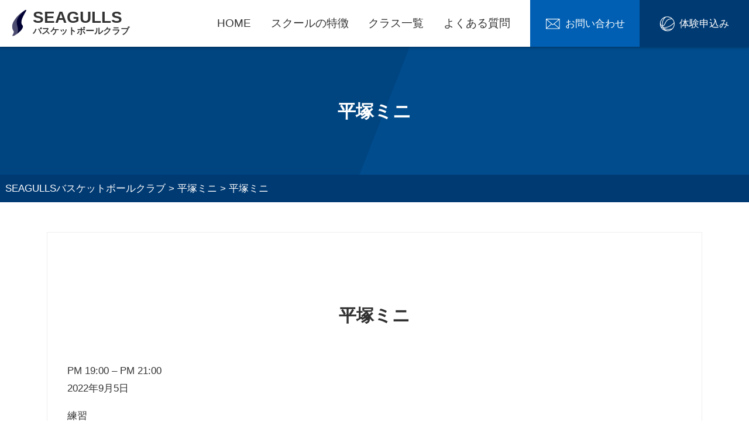

--- FILE ---
content_type: text/html; charset=UTF-8
request_url: https://seagulls-bb.com/mc-events/%E5%B9%B3%E5%A1%9A%E3%83%9F%E3%83%8B-201
body_size: 5101
content:
<!doctype html> <!--[if lt IE 7]><html dir="ltr" lang="ja" class="no-js lt-ie9 lt-ie8 lt-ie7"><![endif]--> <!--[if (IE 7)&!(IEMobile)]><html dir="ltr" lang="ja" class="no-js lt-ie9 lt-ie8"><![endif]--> <!--[if (IE 8)&!(IEMobile)]><html dir="ltr" lang="ja" class="no-js lt-ie9"><![endif]--> <!--[if gt IE 8]><!--><html itemscope="itemscope" itemtype="http://schema.org/Article" dir="ltr" lang="ja" class="no-js"><!--<![endif]--><head><meta charset='UTF-8'><meta http-equiv="X-UA-Compatible" content="IE=edge"><meta name="HandheldFriendly" content="True"><meta name="MobileOptimized" content="320"><meta name=viewport content="width=device-width, initial-scale=1"><link rel="apple-touch-icon" href="older-iPhone.png"><link rel="apple-touch-icon" sizes="180x180" href="iPhone-6-Plus.png"><link rel="apple-touch-icon" sizes="152x152" href="iPad-Retina.png"><link rel="apple-touch-icon" sizes="167x167" href="iPad-Pro.png"><link rel="icon" href="https://seagulls-bb.com/wp-content/themes/seagulls/favicon.png"> <!--[if IE]><link rel="shortcut icon" href="https://seagulls-bb.com/wp-content/themes/seagulls/favicon.ico"> <![endif]--><meta name="msapplication-TileColor" content="#F05A28"><meta name="msapplication-TileImage" content="https://seagulls-bb.com/wp-content/themes/seagulls/library/images/win8-tile-icon.png"><meta name="theme-color" content="#111111"> <script type="text/javascript" src="//typesquare.com/3/tsst/script/ja/typesquare.js?5ee1b5de2ec84cbabd5a53d0e90393a3" charset="utf-8"></script> <link media="all" href="https://seagulls-bb.com/wp-content/cache/autoptimize/css/autoptimize_7f3574e80d38007ed643aaceae6e2d63.css" rel="stylesheet" /><title>平塚ミニ | SEAGULLSバスケットボールクラブ</title><meta name="robots" content="max-image-preview:large" /><link rel="canonical" href="https://seagulls-bb.com/mc-events/%e5%b9%b3%e5%a1%9a%e3%83%9f%e3%83%8b-201" /><meta name="generator" content="All in One SEO (AIOSEO) 4.2.9 " /> <script type="application/ld+json" class="aioseo-schema">{"@context":"https:\/\/schema.org","@graph":[{"@type":"BreadcrumbList","@id":"https:\/\/seagulls-bb.com\/mc-events\/%e5%b9%b3%e5%a1%9a%e3%83%9f%e3%83%8b-201#breadcrumblist","itemListElement":[{"@type":"ListItem","@id":"https:\/\/seagulls-bb.com\/#listItem","position":1,"item":{"@type":"WebPage","@id":"https:\/\/seagulls-bb.com\/","name":"\u30db\u30fc\u30e0","description":"\u795e\u5948\u5ddd\u306e\u30d0\u30b9\u30b1\u30c3\u30c8\u30dc\u30fc\u30eb\u30b9\u30af\u30fc\u30eb","url":"https:\/\/seagulls-bb.com\/"}}]},{"@type":"Organization","@id":"https:\/\/seagulls-bb.com\/#organization","name":"SEAGULLS\u30d0\u30b9\u30b1\u30c3\u30c8\u30dc\u30fc\u30eb\u30af\u30e9\u30d6","url":"https:\/\/seagulls-bb.com\/"},{"@type":"Person","@id":"https:\/\/seagulls-bb.com\/archives\/author\/aimi-i#author","url":"https:\/\/seagulls-bb.com\/archives\/author\/aimi-i","name":"Aimi.I","image":{"@type":"ImageObject","@id":"https:\/\/seagulls-bb.com\/mc-events\/%e5%b9%b3%e5%a1%9a%e3%83%9f%e3%83%8b-201#authorImage","url":"https:\/\/secure.gravatar.com\/avatar\/01538c4ad19c60c25ea1f7111164ce6c?s=96&d=mm&r=g","width":96,"height":96,"caption":"Aimi.I"}},{"@type":"WebPage","@id":"https:\/\/seagulls-bb.com\/mc-events\/%e5%b9%b3%e5%a1%9a%e3%83%9f%e3%83%8b-201#webpage","url":"https:\/\/seagulls-bb.com\/mc-events\/%e5%b9%b3%e5%a1%9a%e3%83%9f%e3%83%8b-201","name":"\u5e73\u585a\u30df\u30cb | SEAGULLS\u30d0\u30b9\u30b1\u30c3\u30c8\u30dc\u30fc\u30eb\u30af\u30e9\u30d6","inLanguage":"ja","isPartOf":{"@id":"https:\/\/seagulls-bb.com\/#website"},"breadcrumb":{"@id":"https:\/\/seagulls-bb.com\/mc-events\/%e5%b9%b3%e5%a1%9a%e3%83%9f%e3%83%8b-201#breadcrumblist"},"author":{"@id":"https:\/\/seagulls-bb.com\/archives\/author\/aimi-i#author"},"creator":{"@id":"https:\/\/seagulls-bb.com\/archives\/author\/aimi-i#author"},"datePublished":"2022-09-05T03:01:08+09:00","dateModified":"2022-09-05T03:01:08+09:00"},{"@type":"WebSite","@id":"https:\/\/seagulls-bb.com\/#website","url":"https:\/\/seagulls-bb.com\/","name":"SEAGULLS\u30d0\u30b9\u30b1\u30c3\u30c8\u30dc\u30fc\u30eb\u30af\u30e9\u30d6","description":"\u795e\u5948\u5ddd\u306e\u30d0\u30b9\u30b1\u30c3\u30c8\u30dc\u30fc\u30eb\u30b9\u30af\u30fc\u30eb","inLanguage":"ja","publisher":{"@id":"https:\/\/seagulls-bb.com\/#organization"}}]}</script> <script type="text/javascript" >window.ga=window.ga||function(){(ga.q=ga.q||[]).push(arguments)};ga.l=+new Date;
			ga('create', "UA-46196200-1", 'auto');
			ga('send', 'pageview');</script> <script async src="https://www.google-analytics.com/analytics.js"></script> <link rel='dns-prefetch' href='//ajax.googleapis.com' /><link rel='dns-prefetch' href='//yubinbango.github.io' /><link rel='stylesheet' id='dashicons-css' href='https://seagulls-bb.com/wp-includes/css/dashicons.min.css' type='text/css' media='all' /> <!--[if lt IE 9]><link rel='stylesheet' id='plate-ie-only-css' href='https://seagulls-bb.com/wp-content/themes/seagulls/library/css/ie.css' type='text/css' media='all' /> <![endif]--> <script type='text/javascript' src='https://seagulls-bb.com/wp-includes/js/jquery/jquery.min.js' id='jquery-core-js'></script> <script type='text/javascript' src='https://seagulls-bb.com/wp-includes/js/jquery/jquery-migrate.min.js' id='jquery-migrate-js'></script> <script type='text/javascript' src='https://seagulls-bb.com/wp-content/themes/seagulls/library/js/libs/modernizr-custom.js' id='modernizr-js'></script> <link rel="https://api.w.org/" href="https://seagulls-bb.com/wp-json/" /><link rel='shortlink' href='https://seagulls-bb.com/?p=10934' /><link rel="alternate" type="application/json+oembed" href="https://seagulls-bb.com/wp-json/oembed/1.0/embed?url=https%3A%2F%2Fseagulls-bb.com%2Fmc-events%2F%25e5%25b9%25b3%25e5%25a1%259a%25e3%2583%259f%25e3%2583%258b-201" /><link rel="alternate" type="text/xml+oembed" href="https://seagulls-bb.com/wp-json/oembed/1.0/embed?url=https%3A%2F%2Fseagulls-bb.com%2Fmc-events%2F%25e5%25b9%25b3%25e5%25a1%259a%25e3%2583%259f%25e3%2583%258b-201&#038;format=xml" /><link rel="icon" href="https://seagulls-bb.com/wp-content/uploads/2026/01/cropped-siteicon-32x32.png" sizes="32x32" /><link rel="icon" href="https://seagulls-bb.com/wp-content/uploads/2026/01/cropped-siteicon-192x192.png" sizes="192x192" /><link rel="apple-touch-icon" href="https://seagulls-bb.com/wp-content/uploads/2026/01/cropped-siteicon-180x180.png" /><meta name="msapplication-TileImage" content="https://seagulls-bb.com/wp-content/uploads/2026/01/cropped-siteicon-270x270.png" /></head><body class="mc-events-template-default single single-mc-events postid-10934  %e5%b9%b3%e5%a1%9a%e3%83%9f%e3%83%8b-201" id="page-%e5%b9%b3%e5%a1%9a%e3%83%9f%e3%83%8b-201" itemscope itemtype="http://schema.org/WebPage"><header role="banner" itemscope itemtype="http://schema.org/WPHeader" id="top-head" class="l-header"><div class="lh-wrap"><h1 class="site-title"><a href="https://seagulls-bb.com/">SEAGULLS<br><span>バスケットボールクラブ</span></a></h1> <a href="#" class="menu-mobile">menu</a></div><nav id="gnav" class="lh-gnav menu"><ul class="nav_fl"><li><a href="https://seagulls-bb.com/">HOME</a><li><a href="https://seagulls-bb.com/school/">スクールの特徴</a><li>クラス一覧<div class="nav_sl"><dl class="nav_tl nav_sg"><dt>シーガルス<span>小6～中3クラス</span><dd><a href="https://seagulls-bb.com/sg-isehara" title="伊勢原シーガルス">伊勢原</a><a href="https://seagulls-bb.com/sg-odawara" title="小田原シーガルス">小田原</a><a href="https://seagulls-bb.com/sg-sagamihara" title="相模原シーガルス">相模原</a><a href="https://seagulls-bb.com/sg-higashitotsuka" title="東戸塚シーガルス">東戸塚</a><a href="https://seagulls-bb.com/sg-hiratsuka" title="平塚シーガルス">平塚</a><a href="https://seagulls-bb.com/sg-fujisawa" title="藤沢シーガルス">藤沢</a><a href="https://seagulls-bb.com/sg-yokohama" title="横浜シーガルス">横浜</a></dl><dl class="nav_tl nav_mini"><dt>ミニ<span>小3～小5クラス</span><dd><a href="https://seagulls-bb.com/mn-odawara" title="小田原ミニ">小田原</a><a href="https://seagulls-bb.com/mn-sagamihara" title="相模原ミニ">相模原</a><a href="https://seagulls-bb.com/mn-hiratsuka" title="平塚ミニ">平塚</a></dl></div><li><a href="https://seagulls-bb.com/faq/">よくある質問</a></ul></nav><div class="lh-contact"><div class="other_wrap"> <a class="lh-contact_btn" href="https://seagulls-bb.com/inquiry/">お問い合わせ</a> <a class="lh-entry_btn" href="https://seagulls-bb.com/entry/">体験申込み</a></div></div></header><main id="main" class="l-contents" role="main" itemscope itemprop="mainContentOfPage" itemtype="https://schema.org/Blog"><article id="post-10934" class="cf post-10934 mc-events type-mc-events status-publish hentry mc-event-category-49" role="article" itemscope itemprop="blogPost" itemtype="http://schema.org/BlogPosting"><header class="article-header entry-header"><h1 class="page-title" itemprop="headline"> 平塚ミニ</h1><div class="breadcrumbs"> <span property="itemListElement" typeof="ListItem"><a property="item" typeof="WebPage" title="Go to SEAGULLSバスケットボールクラブ." href="https://seagulls-bb.com" class="home" ><span property="name">SEAGULLSバスケットボールクラブ</span></a><meta property="position" content="1"></span> &gt; <span property="itemListElement" typeof="ListItem"><a property="item" typeof="WebPage" title="Go to the 平塚ミニ イベントのカテゴリー archives." href="https://seagulls-bb.com/archives/mc-event-category/%e5%b9%b3%e5%a1%9a%e3%83%9f%e3%83%8b" class="taxonomy mc-event-category" ><span property="name">平塚ミニ</span></a><meta property="position" content="2"></span> &gt; <span property="itemListElement" typeof="ListItem"><span property="name" class="post post-mc-events current-item"> 平塚ミニ</span><meta property="url" content="https://seagulls-bb.com/mc-events/%e5%b9%b3%e5%a1%9a%e3%83%9f%e3%83%8b-201"><meta property="position" content="3"></span></div></header><section class="entry-content cf" itemprop="articleBody"><h2 class="basic"> 平塚ミニ</h2><div id='mc_single_05_13720-single-' class='mc-mc_single_13720 single-event mc_mc_ past-event mc_primary_%e5%b9%b3%e5%a1%9a%e3%83%9f%e3%83%8b nonrecurring mc-2%e6%99%82%e9%96%93 mc-start-19-00 mc-event mc_rel_mcat16'> <span class="summary screen-reader-text">平塚ミニ</span><div id='mc_single_05_13720-single-details-' class='details no-image' aria-labelledby='mc_13720-title-'><div class='time-block'><p><span class="time-wrapper"><span class='event-time dtstart'><time class='value-title' datetime='2022-09-05T19:00:00+09:00' title='2022-09-05T19:00:00+09:00'>PM 19:00</time></span> <span class='time-separator'> &ndash; </span> <span class='end-time dtend'> <time class='value-title' datetime='2022-09-05T21:00:00+09:00' title='2022-09-05T21:00:00+09:00'>PM 21:00</time></span></span><br /><span class="date-wrapper"><span class='mc-start-date dtstart' title='2022-09-05T19:00:00+09:00' content='2022-09-05T19:00:00+09:00'>2022年9月5日</span> </span></p></div><div class='longdesc description'><p>練習</p></div><div class="mc-location"><div class="address location vcard"><div class="adr"><div><strong class="org fn">大磯高校</strong></div></div></div></div><p class='view-full'><a href='https://seagulls-bb.com'>カレンダーを表示</a></p></div></div></section><footer class="article-footer"><p class="fotter-posteddate">投稿日:2022.09.05<p class="footer-category">カテゴリー:</p></footer></article></main><aside><h3>他のカテゴリのお知らせを見る</h3><div class="select-wrap"> <select name="select" onChange="location.href=value;" class="select"><option value="">カテゴリを選択してください</option><option value="https://seagulls-bb.com/news/important">重要なお知らせ</option><option value="https://seagulls-bb.com/news/mn-odawara/">小田原ミニのお知らせ</option><option value="https://seagulls-bb.com/news/mn-sagamihara/">相模原ミニのお知らせ</option><option value="https://seagulls-bb.com/news/mn-hiratsuka/">平塚ミニのお知らせ</option><option value="https://seagulls-bb.com/news/sg-isehara/">伊勢原シーガルスのお知らせ</option><option value="https://seagulls-bb.com/news/sg-odawara/">小田原シーガルスのお知らせ</option><option value="https://seagulls-bb.com/news/sg-sagamihara/">相模原シーガルスのお知らせ</option><option value="https://seagulls-bb.com/news/sg-higashitotsuka/">東戸塚シーガルスのお知らせ</option><option value="https://seagulls-bb.com/news/sg-hiratsuka/">平塚シーガルスのお知らせ</option><option value="https://seagulls-bb.com/news/sg-fujisawa/">藤沢シーガルスのお知らせ</option><option value="https://seagulls-bb.com/news/sg-yokohama/">横浜シーガルスのお知らせ</option> </select></div></aside><footer role="contentinfo" itemscope itemtype="http://schema.org/WPFooter" class="l-footer"><nav><ul><li><a href="https://seagulls-bb.com/aboutus">運営情報</a><li><a href="https://seagulls-bb.com/sitepolicy/">サイト利用規約</a><li><a href="https://seagulls-bb.com/privacy">個人情報保護方針</a></ul></nav><div class="lf-contact"><h2 class="lf-contact_ttl">SEAGULLS<span>バスケットボールクラブ</span></h2><p class="lf-nm">NPO法人SEAGULLSバスケットボールクラブ<p>〒259-1126 神奈川県伊勢原市沼目2丁目21番7号<br> お申込み・お問い合わせは各種フォームをご利用下さい。</div><p class="copyright lf-copy"><small>2019&copy; 特定非営利活動法人SEAGULLSバスケットボールクラブ</small></footer> <script type='text/javascript' src='https://seagulls-bb.com/wp-content/plugins/contact-form-7/includes/swv/js/index.js' id='swv-js'></script> <script type='text/javascript' id='contact-form-7-js-extra'>var wpcf7 = {"api":{"root":"https:\/\/seagulls-bb.com\/wp-json\/","namespace":"contact-form-7\/v1"}};</script> <script type='text/javascript' src='https://seagulls-bb.com/wp-content/plugins/contact-form-7/includes/js/index.js' id='contact-form-7-js'></script> <script type='text/javascript' src='https://ajax.googleapis.com/ajax/libs/jquery/1.12.4/jquery.min.js' id='bones-js-js'></script> <script type='text/javascript' src='https://seagulls-bb.com/wp-content/themes/seagulls/library/js/scripts.js' id='plate-js-js'></script> <script type='text/javascript' src='https://yubinbango.github.io/yubinbango/yubinbango.js' id='yubinbango-js'></script> <script type='text/javascript' src='https://seagulls-bb.com/wp-content/themes/seagulls/library/js/libs/megamenu.js' id='megamenu-js'></script> <script type='text/javascript' src='https://seagulls-bb.com/wp-includes/js/dist/vendor/regenerator-runtime.min.js' id='regenerator-runtime-js'></script> <script type='text/javascript' src='https://seagulls-bb.com/wp-includes/js/dist/vendor/wp-polyfill.min.js' id='wp-polyfill-js'></script> <script type='text/javascript' src='https://seagulls-bb.com/wp-includes/js/dist/dom-ready.min.js' id='wp-dom-ready-js'></script> <script type='text/javascript' src='https://seagulls-bb.com/wp-includes/js/dist/hooks.min.js' id='wp-hooks-js'></script> <script type='text/javascript' src='https://seagulls-bb.com/wp-includes/js/dist/i18n.min.js' id='wp-i18n-js'></script> <script type='text/javascript' id='wp-i18n-js-after'>wp.i18n.setLocaleData( { 'text direction\u0004ltr': [ 'ltr' ] } );</script> <script type='text/javascript' id='wp-a11y-js-translations'>( function( domain, translations ) {
	var localeData = translations.locale_data[ domain ] || translations.locale_data.messages;
	localeData[""].domain = domain;
	wp.i18n.setLocaleData( localeData, domain );
} )( "default", {"translation-revision-date":"2025-10-03 13:04:02+0000","generator":"GlotPress\/4.0.1","domain":"messages","locale_data":{"messages":{"":{"domain":"messages","plural-forms":"nplurals=1; plural=0;","lang":"ja_JP"},"Notifications":["\u901a\u77e5"]}},"comment":{"reference":"wp-includes\/js\/dist\/a11y.js"}} );</script> <script type='text/javascript' src='https://seagulls-bb.com/wp-includes/js/dist/a11y.min.js' id='wp-a11y-js'></script> <script type='text/javascript' id='mc.mcjs-js-extra'>var my_calendar = {"grid":"true","list":"true","mini":"true","ajax":"false","links":"false","newWindow":"New tab"};</script> <script type='text/javascript' src='https://seagulls-bb.com/wp-content/plugins/my-calendar/js/mcjs.min.js' id='mc.mcjs-js'></script> <script type="text/javascript">var startPos = 0,winScrollTop = 0;
			$(window).on('scroll',function(){
			    winScrollTop = $(this).scrollTop();
			    if (winScrollTop >= startPos) {
			        if(winScrollTop >= 50){
			            $('.lh-contact').addClass('hide');
			        }
			    } else {
			        $('.lh-contact').removeClass('hide');
			    }
			    startPos = winScrollTop;
			});</script> </body></html> 

--- FILE ---
content_type: text/css
request_url: https://seagulls-bb.com/wp-content/cache/autoptimize/css/autoptimize_7f3574e80d38007ed643aaceae6e2d63.css
body_size: 30538
content:
@charset "UTF-8";.wp-block-archives-dropdown label{display:block}.wp-block-avatar{box-sizing:border-box}.wp-block-avatar.aligncenter{text-align:center}.wp-block-audio{box-sizing:border-box}.wp-block-audio figcaption{margin-top:.5em;margin-bottom:1em}.wp-block-audio audio{width:100%;min-width:300px}.wp-block-button__link{cursor:pointer;display:inline-block;text-align:center;word-break:break-word;box-sizing:border-box}.wp-block-button__link.aligncenter{text-align:center}.wp-block-button__link.alignright{text-align:right}:where(.wp-block-button__link){box-shadow:none;text-decoration:none;border-radius:9999px;padding:calc(.667em + 2px) calc(1.333em + 2px)}.wp-block-button[style*=text-decoration] .wp-block-button__link{text-decoration:inherit}.wp-block-buttons>.wp-block-button.has-custom-width{max-width:none}.wp-block-buttons>.wp-block-button.has-custom-width .wp-block-button__link{width:100%}.wp-block-buttons>.wp-block-button.has-custom-font-size .wp-block-button__link{font-size:inherit}.wp-block-buttons>.wp-block-button.wp-block-button__width-25{width:calc(25% - var(--wp--style--block-gap, .5em)*0.75)}.wp-block-buttons>.wp-block-button.wp-block-button__width-50{width:calc(50% - var(--wp--style--block-gap, .5em)*0.5)}.wp-block-buttons>.wp-block-button.wp-block-button__width-75{width:calc(75% - var(--wp--style--block-gap, .5em)*0.25)}.wp-block-buttons>.wp-block-button.wp-block-button__width-100{width:100%;flex-basis:100%}.wp-block-buttons.is-vertical>.wp-block-button.wp-block-button__width-25{width:25%}.wp-block-buttons.is-vertical>.wp-block-button.wp-block-button__width-50{width:50%}.wp-block-buttons.is-vertical>.wp-block-button.wp-block-button__width-75{width:75%}.wp-block-button.is-style-squared,.wp-block-button__link.wp-block-button.is-style-squared{border-radius:0}.wp-block-button.no-border-radius,.wp-block-button__link.no-border-radius{border-radius:0!important}.wp-block-button.is-style-outline>.wp-block-button__link,.wp-block-button .wp-block-button__link.is-style-outline{border:2px solid;padding:.667em 1.333em}.wp-block-button.is-style-outline>.wp-block-button__link:not(.has-text-color),.wp-block-button .wp-block-button__link.is-style-outline:not(.has-text-color){color:currentColor}.wp-block-button.is-style-outline>.wp-block-button__link:not(.has-background),.wp-block-button .wp-block-button__link.is-style-outline:not(.has-background){background-color:transparent;background-image:none}.wp-block-buttons.is-vertical{flex-direction:column}.wp-block-buttons.is-vertical>.wp-block-button:last-child{margin-bottom:0}.wp-block-buttons>.wp-block-button{display:inline-block;margin:0}.wp-block-buttons.is-content-justification-left{justify-content:flex-start}.wp-block-buttons.is-content-justification-left.is-vertical{align-items:flex-start}.wp-block-buttons.is-content-justification-center{justify-content:center}.wp-block-buttons.is-content-justification-center.is-vertical{align-items:center}.wp-block-buttons.is-content-justification-right{justify-content:flex-end}.wp-block-buttons.is-content-justification-right.is-vertical{align-items:flex-end}.wp-block-buttons.is-content-justification-space-between{justify-content:space-between}.wp-block-buttons.aligncenter{text-align:center}.wp-block-buttons:not(.is-content-justification-space-between,.is-content-justification-right,.is-content-justification-left,.is-content-justification-center) .wp-block-button.aligncenter{margin-left:auto;margin-right:auto;width:100%}.wp-block-buttons[style*=text-decoration] .wp-block-button,.wp-block-buttons[style*=text-decoration] .wp-block-button__link{text-decoration:inherit}.wp-block-buttons.has-custom-font-size .wp-block-button__link{font-size:inherit}.wp-block-button.aligncenter,.wp-block-calendar{text-align:center}.wp-block-calendar tbody td,.wp-block-calendar th{padding:.25em;border:1px solid #ddd}.wp-block-calendar tfoot td{border:none}.wp-block-calendar table{width:100%;border-collapse:collapse}.wp-block-calendar table th{font-weight:400;background:#ddd}.wp-block-calendar a{text-decoration:underline}.wp-block-calendar table caption,.wp-block-calendar table tbody{color:#40464d}.wp-block-categories{box-sizing:border-box}.wp-block-categories.alignleft{margin-right:2em}.wp-block-categories.alignright{margin-left:2em}.wp-block-code{box-sizing:border-box}.wp-block-code code{display:block;font-family:inherit;overflow-wrap:break-word;white-space:pre-wrap}.wp-block-columns{display:flex;margin-bottom:1.75em;box-sizing:border-box;flex-wrap:wrap!important;align-items:normal!important}@media (min-width:782px){.wp-block-columns{flex-wrap:nowrap!important}}.wp-block-columns.are-vertically-aligned-top{align-items:flex-start}.wp-block-columns.are-vertically-aligned-center{align-items:center}.wp-block-columns.are-vertically-aligned-bottom{align-items:flex-end}@media (max-width:781px){.wp-block-columns:not(.is-not-stacked-on-mobile)>.wp-block-column{flex-basis:100%!important}}@media (min-width:782px){.wp-block-columns:not(.is-not-stacked-on-mobile)>.wp-block-column{flex-basis:0;flex-grow:1}.wp-block-columns:not(.is-not-stacked-on-mobile)>.wp-block-column[style*=flex-basis]{flex-grow:0}}.wp-block-columns.is-not-stacked-on-mobile{flex-wrap:nowrap!important}.wp-block-columns.is-not-stacked-on-mobile>.wp-block-column{flex-basis:0;flex-grow:1}.wp-block-columns.is-not-stacked-on-mobile>.wp-block-column[style*=flex-basis]{flex-grow:0}:where(.wp-block-columns.has-background){padding:1.25em 2.375em}.wp-block-column{flex-grow:1;min-width:0;word-break:break-word;overflow-wrap:break-word}.wp-block-column.is-vertically-aligned-top{align-self:flex-start}.wp-block-column.is-vertically-aligned-center{align-self:center}.wp-block-column.is-vertically-aligned-bottom{align-self:flex-end}.wp-block-column.is-vertically-aligned-bottom,.wp-block-column.is-vertically-aligned-center,.wp-block-column.is-vertically-aligned-top{width:100%}.wp-block-post-comments .alignleft{float:left}.wp-block-post-comments .alignright{float:right}.wp-block-post-comments .navigation:after{content:"";display:table;clear:both}.wp-block-post-comments .commentlist{clear:both;list-style:none;margin:0;padding:0}.wp-block-post-comments .commentlist .comment{min-height:2.25em;padding-left:3.25em}.wp-block-post-comments .commentlist .comment p{font-size:1em;line-height:1.8;margin:1em 0}.wp-block-post-comments .commentlist .children{list-style:none;margin:0;padding:0}.wp-block-post-comments .comment-author{line-height:1.5}.wp-block-post-comments .comment-author .avatar{border-radius:1.5em;display:block;float:left;height:2.5em;margin-top:.5em;margin-right:.75em;width:2.5em}.wp-block-post-comments .comment-author cite{font-style:normal}.wp-block-post-comments .comment-meta{font-size:.875em;line-height:1.5}.wp-block-post-comments .comment-meta b{font-weight:400}.wp-block-post-comments .comment-meta .comment-awaiting-moderation{margin-top:1em;margin-bottom:1em;display:block}.wp-block-post-comments .comment-body .commentmetadata{font-size:.875em}.wp-block-post-comments .comment-form-author label,.wp-block-post-comments .comment-form-comment label,.wp-block-post-comments .comment-form-email label,.wp-block-post-comments .comment-form-url label{display:block;margin-bottom:.25em}.wp-block-post-comments .comment-form input:not([type=submit]):not([type=checkbox]),.wp-block-post-comments .comment-form textarea{display:block;box-sizing:border-box;width:100%}.wp-block-post-comments .comment-form-cookies-consent{display:flex;gap:.25em}.wp-block-post-comments .comment-form-cookies-consent #wp-comment-cookies-consent{margin-top:.35em}.wp-block-post-comments .comment-reply-title{margin-bottom:0}.wp-block-post-comments .comment-reply-title :where(small){font-size:var(--wp--preset--font-size--medium,smaller);margin-left:.5em}.wp-block-post-comments .reply{font-size:.875em;margin-bottom:1.4em}.wp-block-post-comments input:not([type=submit]),.wp-block-post-comments textarea{border:1px solid #949494;font-size:1em;font-family:inherit}.wp-block-post-comments input:not([type=submit]):not([type=checkbox]),.wp-block-post-comments textarea{padding:calc(.667em + 2px)}:where(.wp-block-post-comments input[type=submit]){border:none}.wp-block-comments-pagination>.wp-block-comments-pagination-next,.wp-block-comments-pagination>.wp-block-comments-pagination-numbers,.wp-block-comments-pagination>.wp-block-comments-pagination-previous{margin-right:.5em;margin-bottom:.5em}.wp-block-comments-pagination>.wp-block-comments-pagination-next:last-child,.wp-block-comments-pagination>.wp-block-comments-pagination-numbers:last-child,.wp-block-comments-pagination>.wp-block-comments-pagination-previous:last-child{margin-right:0}.wp-block-comments-pagination .wp-block-comments-pagination-previous-arrow{margin-right:1ch;display:inline-block}.wp-block-comments-pagination .wp-block-comments-pagination-previous-arrow:not(.is-arrow-chevron){transform:scaleX(1)}.wp-block-comments-pagination .wp-block-comments-pagination-next-arrow{margin-left:1ch;display:inline-block}.wp-block-comments-pagination .wp-block-comments-pagination-next-arrow:not(.is-arrow-chevron){transform:scaleX(1)}.wp-block-comments-pagination.aligncenter{justify-content:center}.wp-block-comment-template{margin-bottom:0;max-width:100%;list-style:none;padding:0}.wp-block-comment-template li{clear:both}.wp-block-comment-template ol{margin-bottom:0;max-width:100%;list-style:none;padding-left:2rem}.wp-block-comment-template.alignleft{float:left}.wp-block-comment-template.aligncenter{margin-left:auto;margin-right:auto;width:-moz-fit-content;width:fit-content}.wp-block-comment-template.alignright{float:right}.wp-block-cover,.wp-block-cover-image{position:relative;background-position:50%;min-height:430px;display:flex;justify-content:center;align-items:center;padding:1em;box-sizing:border-box}.wp-block-cover-image.has-background-dim:not([class*=-background-color]),.wp-block-cover-image .has-background-dim:not([class*=-background-color]),.wp-block-cover.has-background-dim:not([class*=-background-color]),.wp-block-cover .has-background-dim:not([class*=-background-color]){background-color:#000}.wp-block-cover-image .has-background-dim.has-background-gradient,.wp-block-cover .has-background-dim.has-background-gradient{background-color:transparent}.wp-block-cover-image.has-background-dim:before,.wp-block-cover.has-background-dim:before{content:"";background-color:inherit}.wp-block-cover-image.has-background-dim:not(.has-background-gradient):before,.wp-block-cover-image .wp-block-cover__background,.wp-block-cover-image .wp-block-cover__gradient-background,.wp-block-cover.has-background-dim:not(.has-background-gradient):before,.wp-block-cover .wp-block-cover__background,.wp-block-cover .wp-block-cover__gradient-background{position:absolute;top:0;left:0;bottom:0;right:0;z-index:1;opacity:.5}.wp-block-cover-image.has-background-dim.has-background-dim-10 .wp-block-cover__background,.wp-block-cover-image.has-background-dim.has-background-dim-10 .wp-block-cover__gradient-background,.wp-block-cover-image.has-background-dim.has-background-dim-10:not(.has-background-gradient):before,.wp-block-cover.has-background-dim.has-background-dim-10 .wp-block-cover__background,.wp-block-cover.has-background-dim.has-background-dim-10 .wp-block-cover__gradient-background,.wp-block-cover.has-background-dim.has-background-dim-10:not(.has-background-gradient):before{opacity:.1}.wp-block-cover-image.has-background-dim.has-background-dim-20 .wp-block-cover__background,.wp-block-cover-image.has-background-dim.has-background-dim-20 .wp-block-cover__gradient-background,.wp-block-cover-image.has-background-dim.has-background-dim-20:not(.has-background-gradient):before,.wp-block-cover.has-background-dim.has-background-dim-20 .wp-block-cover__background,.wp-block-cover.has-background-dim.has-background-dim-20 .wp-block-cover__gradient-background,.wp-block-cover.has-background-dim.has-background-dim-20:not(.has-background-gradient):before{opacity:.2}.wp-block-cover-image.has-background-dim.has-background-dim-30 .wp-block-cover__background,.wp-block-cover-image.has-background-dim.has-background-dim-30 .wp-block-cover__gradient-background,.wp-block-cover-image.has-background-dim.has-background-dim-30:not(.has-background-gradient):before,.wp-block-cover.has-background-dim.has-background-dim-30 .wp-block-cover__background,.wp-block-cover.has-background-dim.has-background-dim-30 .wp-block-cover__gradient-background,.wp-block-cover.has-background-dim.has-background-dim-30:not(.has-background-gradient):before{opacity:.3}.wp-block-cover-image.has-background-dim.has-background-dim-40 .wp-block-cover__background,.wp-block-cover-image.has-background-dim.has-background-dim-40 .wp-block-cover__gradient-background,.wp-block-cover-image.has-background-dim.has-background-dim-40:not(.has-background-gradient):before,.wp-block-cover.has-background-dim.has-background-dim-40 .wp-block-cover__background,.wp-block-cover.has-background-dim.has-background-dim-40 .wp-block-cover__gradient-background,.wp-block-cover.has-background-dim.has-background-dim-40:not(.has-background-gradient):before{opacity:.4}.wp-block-cover-image.has-background-dim.has-background-dim-50 .wp-block-cover__background,.wp-block-cover-image.has-background-dim.has-background-dim-50 .wp-block-cover__gradient-background,.wp-block-cover-image.has-background-dim.has-background-dim-50:not(.has-background-gradient):before,.wp-block-cover.has-background-dim.has-background-dim-50 .wp-block-cover__background,.wp-block-cover.has-background-dim.has-background-dim-50 .wp-block-cover__gradient-background,.wp-block-cover.has-background-dim.has-background-dim-50:not(.has-background-gradient):before{opacity:.5}.wp-block-cover-image.has-background-dim.has-background-dim-60 .wp-block-cover__background,.wp-block-cover-image.has-background-dim.has-background-dim-60 .wp-block-cover__gradient-background,.wp-block-cover-image.has-background-dim.has-background-dim-60:not(.has-background-gradient):before,.wp-block-cover.has-background-dim.has-background-dim-60 .wp-block-cover__background,.wp-block-cover.has-background-dim.has-background-dim-60 .wp-block-cover__gradient-background,.wp-block-cover.has-background-dim.has-background-dim-60:not(.has-background-gradient):before{opacity:.6}.wp-block-cover-image.has-background-dim.has-background-dim-70 .wp-block-cover__background,.wp-block-cover-image.has-background-dim.has-background-dim-70 .wp-block-cover__gradient-background,.wp-block-cover-image.has-background-dim.has-background-dim-70:not(.has-background-gradient):before,.wp-block-cover.has-background-dim.has-background-dim-70 .wp-block-cover__background,.wp-block-cover.has-background-dim.has-background-dim-70 .wp-block-cover__gradient-background,.wp-block-cover.has-background-dim.has-background-dim-70:not(.has-background-gradient):before{opacity:.7}.wp-block-cover-image.has-background-dim.has-background-dim-80 .wp-block-cover__background,.wp-block-cover-image.has-background-dim.has-background-dim-80 .wp-block-cover__gradient-background,.wp-block-cover-image.has-background-dim.has-background-dim-80:not(.has-background-gradient):before,.wp-block-cover.has-background-dim.has-background-dim-80 .wp-block-cover__background,.wp-block-cover.has-background-dim.has-background-dim-80 .wp-block-cover__gradient-background,.wp-block-cover.has-background-dim.has-background-dim-80:not(.has-background-gradient):before{opacity:.8}.wp-block-cover-image.has-background-dim.has-background-dim-90 .wp-block-cover__background,.wp-block-cover-image.has-background-dim.has-background-dim-90 .wp-block-cover__gradient-background,.wp-block-cover-image.has-background-dim.has-background-dim-90:not(.has-background-gradient):before,.wp-block-cover.has-background-dim.has-background-dim-90 .wp-block-cover__background,.wp-block-cover.has-background-dim.has-background-dim-90 .wp-block-cover__gradient-background,.wp-block-cover.has-background-dim.has-background-dim-90:not(.has-background-gradient):before{opacity:.9}.wp-block-cover-image.has-background-dim.has-background-dim-100 .wp-block-cover__background,.wp-block-cover-image.has-background-dim.has-background-dim-100 .wp-block-cover__gradient-background,.wp-block-cover-image.has-background-dim.has-background-dim-100:not(.has-background-gradient):before,.wp-block-cover.has-background-dim.has-background-dim-100 .wp-block-cover__background,.wp-block-cover.has-background-dim.has-background-dim-100 .wp-block-cover__gradient-background,.wp-block-cover.has-background-dim.has-background-dim-100:not(.has-background-gradient):before{opacity:1}.wp-block-cover-image .wp-block-cover__background.has-background-dim.has-background-dim-0,.wp-block-cover-image .wp-block-cover__gradient-background.has-background-dim.has-background-dim-0,.wp-block-cover .wp-block-cover__background.has-background-dim.has-background-dim-0,.wp-block-cover .wp-block-cover__gradient-background.has-background-dim.has-background-dim-0{opacity:0}.wp-block-cover-image .wp-block-cover__background.has-background-dim.has-background-dim-10,.wp-block-cover-image .wp-block-cover__gradient-background.has-background-dim.has-background-dim-10,.wp-block-cover .wp-block-cover__background.has-background-dim.has-background-dim-10,.wp-block-cover .wp-block-cover__gradient-background.has-background-dim.has-background-dim-10{opacity:.1}.wp-block-cover-image .wp-block-cover__background.has-background-dim.has-background-dim-20,.wp-block-cover-image .wp-block-cover__gradient-background.has-background-dim.has-background-dim-20,.wp-block-cover .wp-block-cover__background.has-background-dim.has-background-dim-20,.wp-block-cover .wp-block-cover__gradient-background.has-background-dim.has-background-dim-20{opacity:.2}.wp-block-cover-image .wp-block-cover__background.has-background-dim.has-background-dim-30,.wp-block-cover-image .wp-block-cover__gradient-background.has-background-dim.has-background-dim-30,.wp-block-cover .wp-block-cover__background.has-background-dim.has-background-dim-30,.wp-block-cover .wp-block-cover__gradient-background.has-background-dim.has-background-dim-30{opacity:.3}.wp-block-cover-image .wp-block-cover__background.has-background-dim.has-background-dim-40,.wp-block-cover-image .wp-block-cover__gradient-background.has-background-dim.has-background-dim-40,.wp-block-cover .wp-block-cover__background.has-background-dim.has-background-dim-40,.wp-block-cover .wp-block-cover__gradient-background.has-background-dim.has-background-dim-40{opacity:.4}.wp-block-cover-image .wp-block-cover__background.has-background-dim.has-background-dim-50,.wp-block-cover-image .wp-block-cover__gradient-background.has-background-dim.has-background-dim-50,.wp-block-cover .wp-block-cover__background.has-background-dim.has-background-dim-50,.wp-block-cover .wp-block-cover__gradient-background.has-background-dim.has-background-dim-50{opacity:.5}.wp-block-cover-image .wp-block-cover__background.has-background-dim.has-background-dim-60,.wp-block-cover-image .wp-block-cover__gradient-background.has-background-dim.has-background-dim-60,.wp-block-cover .wp-block-cover__background.has-background-dim.has-background-dim-60,.wp-block-cover .wp-block-cover__gradient-background.has-background-dim.has-background-dim-60{opacity:.6}.wp-block-cover-image .wp-block-cover__background.has-background-dim.has-background-dim-70,.wp-block-cover-image .wp-block-cover__gradient-background.has-background-dim.has-background-dim-70,.wp-block-cover .wp-block-cover__background.has-background-dim.has-background-dim-70,.wp-block-cover .wp-block-cover__gradient-background.has-background-dim.has-background-dim-70{opacity:.7}.wp-block-cover-image .wp-block-cover__background.has-background-dim.has-background-dim-80,.wp-block-cover-image .wp-block-cover__gradient-background.has-background-dim.has-background-dim-80,.wp-block-cover .wp-block-cover__background.has-background-dim.has-background-dim-80,.wp-block-cover .wp-block-cover__gradient-background.has-background-dim.has-background-dim-80{opacity:.8}.wp-block-cover-image .wp-block-cover__background.has-background-dim.has-background-dim-90,.wp-block-cover-image .wp-block-cover__gradient-background.has-background-dim.has-background-dim-90,.wp-block-cover .wp-block-cover__background.has-background-dim.has-background-dim-90,.wp-block-cover .wp-block-cover__gradient-background.has-background-dim.has-background-dim-90{opacity:.9}.wp-block-cover-image .wp-block-cover__background.has-background-dim.has-background-dim-100,.wp-block-cover-image .wp-block-cover__gradient-background.has-background-dim.has-background-dim-100,.wp-block-cover .wp-block-cover__background.has-background-dim.has-background-dim-100,.wp-block-cover .wp-block-cover__gradient-background.has-background-dim.has-background-dim-100{opacity:1}.wp-block-cover-image.alignleft,.wp-block-cover-image.alignright,.wp-block-cover.alignleft,.wp-block-cover.alignright{max-width:420px;width:100%}.wp-block-cover-image:after,.wp-block-cover:after{display:block;content:"";font-size:0;min-height:inherit}@supports (position:sticky){.wp-block-cover-image:after,.wp-block-cover:after{content:none}}.wp-block-cover-image.aligncenter,.wp-block-cover-image.alignleft,.wp-block-cover-image.alignright,.wp-block-cover.aligncenter,.wp-block-cover.alignleft,.wp-block-cover.alignright{display:flex}.wp-block-cover-image .wp-block-cover__inner-container,.wp-block-cover .wp-block-cover__inner-container{width:100%;z-index:1;color:#fff}.wp-block-cover-image.is-light .wp-block-cover__inner-container,.wp-block-cover.is-light .wp-block-cover__inner-container{color:#000}.wp-block-cover-image h1:not(.has-text-color),.wp-block-cover-image h2:not(.has-text-color),.wp-block-cover-image h3:not(.has-text-color),.wp-block-cover-image h4:not(.has-text-color),.wp-block-cover-image h5:not(.has-text-color),.wp-block-cover-image h6:not(.has-text-color),.wp-block-cover-image p:not(.has-text-color),.wp-block-cover h1:not(.has-text-color),.wp-block-cover h2:not(.has-text-color),.wp-block-cover h3:not(.has-text-color),.wp-block-cover h4:not(.has-text-color),.wp-block-cover h5:not(.has-text-color),.wp-block-cover h6:not(.has-text-color),.wp-block-cover p:not(.has-text-color){color:inherit}.wp-block-cover-image.is-position-top-left,.wp-block-cover.is-position-top-left{align-items:flex-start;justify-content:flex-start}.wp-block-cover-image.is-position-top-center,.wp-block-cover.is-position-top-center{align-items:flex-start;justify-content:center}.wp-block-cover-image.is-position-top-right,.wp-block-cover.is-position-top-right{align-items:flex-start;justify-content:flex-end}.wp-block-cover-image.is-position-center-left,.wp-block-cover.is-position-center-left{align-items:center;justify-content:flex-start}.wp-block-cover-image.is-position-center-center,.wp-block-cover.is-position-center-center{align-items:center;justify-content:center}.wp-block-cover-image.is-position-center-right,.wp-block-cover.is-position-center-right{align-items:center;justify-content:flex-end}.wp-block-cover-image.is-position-bottom-left,.wp-block-cover.is-position-bottom-left{align-items:flex-end;justify-content:flex-start}.wp-block-cover-image.is-position-bottom-center,.wp-block-cover.is-position-bottom-center{align-items:flex-end;justify-content:center}.wp-block-cover-image.is-position-bottom-right,.wp-block-cover.is-position-bottom-right{align-items:flex-end;justify-content:flex-end}.wp-block-cover-image.has-custom-content-position.has-custom-content-position .wp-block-cover__inner-container,.wp-block-cover.has-custom-content-position.has-custom-content-position .wp-block-cover__inner-container{margin:0;width:auto}.wp-block-cover-image .wp-block-cover__image-background,.wp-block-cover-image video.wp-block-cover__video-background,.wp-block-cover .wp-block-cover__image-background,.wp-block-cover video.wp-block-cover__video-background{position:absolute;top:0;left:0;right:0;bottom:0;margin:0;padding:0;width:100%;height:100%;max-width:none;max-height:none;-o-object-fit:cover;object-fit:cover;outline:none;border:none;box-shadow:none}.wp-block-cover-image.has-parallax,.wp-block-cover.has-parallax,.wp-block-cover__image-background.has-parallax,video.wp-block-cover__video-background.has-parallax{background-attachment:fixed;background-size:cover;background-repeat:no-repeat}@supports (-webkit-overflow-scrolling:touch){.wp-block-cover-image.has-parallax,.wp-block-cover.has-parallax,.wp-block-cover__image-background.has-parallax,video.wp-block-cover__video-background.has-parallax{background-attachment:scroll}}@media (prefers-reduced-motion:reduce){.wp-block-cover-image.has-parallax,.wp-block-cover.has-parallax,.wp-block-cover__image-background.has-parallax,video.wp-block-cover__video-background.has-parallax{background-attachment:scroll}}.wp-block-cover-image.is-repeated,.wp-block-cover.is-repeated,.wp-block-cover__image-background.is-repeated,video.wp-block-cover__video-background.is-repeated{background-repeat:repeat;background-size:auto}.wp-block-cover__image-background,.wp-block-cover__video-background{z-index:0}.wp-block-cover-image-text,.wp-block-cover-image-text a,.wp-block-cover-image-text a:active,.wp-block-cover-image-text a:focus,.wp-block-cover-image-text a:hover,.wp-block-cover-text,.wp-block-cover-text a,.wp-block-cover-text a:active,.wp-block-cover-text a:focus,.wp-block-cover-text a:hover,section.wp-block-cover-image h2,section.wp-block-cover-image h2 a,section.wp-block-cover-image h2 a:active,section.wp-block-cover-image h2 a:focus,section.wp-block-cover-image h2 a:hover{color:#fff}.wp-block-cover-image .wp-block-cover.has-left-content{justify-content:flex-start}.wp-block-cover-image .wp-block-cover.has-right-content{justify-content:flex-end}.wp-block-cover-image.has-left-content .wp-block-cover-image-text,.wp-block-cover.has-left-content .wp-block-cover-text,section.wp-block-cover-image.has-left-content>h2{margin-left:0;text-align:left}.wp-block-cover-image.has-right-content .wp-block-cover-image-text,.wp-block-cover.has-right-content .wp-block-cover-text,section.wp-block-cover-image.has-right-content>h2{margin-right:0;text-align:right}.wp-block-cover-image .wp-block-cover-image-text,.wp-block-cover .wp-block-cover-text,section.wp-block-cover-image>h2{font-size:2em;line-height:1.25;z-index:1;margin-bottom:0;max-width:840px;padding:.44em;text-align:center}.wp-block-embed.alignleft,.wp-block-embed.alignright,.wp-block[data-align=left]>[data-type="core/embed"],.wp-block[data-align=right]>[data-type="core/embed"]{max-width:360px;width:100%}.wp-block-embed.alignleft .wp-block-embed__wrapper,.wp-block-embed.alignright .wp-block-embed__wrapper,.wp-block[data-align=left]>[data-type="core/embed"] .wp-block-embed__wrapper,.wp-block[data-align=right]>[data-type="core/embed"] .wp-block-embed__wrapper{min-width:280px}.wp-block-cover .wp-block-embed{min-width:320px;min-height:240px}.wp-block-embed{overflow-wrap:break-word}.wp-block-embed figcaption{margin-top:.5em;margin-bottom:1em}.wp-block-embed iframe{max-width:100%}.wp-block-embed__wrapper{position:relative}.wp-embed-responsive .wp-has-aspect-ratio .wp-block-embed__wrapper:before{content:"";display:block;padding-top:50%}.wp-embed-responsive .wp-has-aspect-ratio iframe{position:absolute;top:0;right:0;bottom:0;left:0;height:100%;width:100%}.wp-embed-responsive .wp-embed-aspect-21-9 .wp-block-embed__wrapper:before{padding-top:42.85%}.wp-embed-responsive .wp-embed-aspect-18-9 .wp-block-embed__wrapper:before{padding-top:50%}.wp-embed-responsive .wp-embed-aspect-16-9 .wp-block-embed__wrapper:before{padding-top:56.25%}.wp-embed-responsive .wp-embed-aspect-4-3 .wp-block-embed__wrapper:before{padding-top:75%}.wp-embed-responsive .wp-embed-aspect-1-1 .wp-block-embed__wrapper:before{padding-top:100%}.wp-embed-responsive .wp-embed-aspect-9-16 .wp-block-embed__wrapper:before{padding-top:177.77%}.wp-embed-responsive .wp-embed-aspect-1-2 .wp-block-embed__wrapper:before{padding-top:200%}.wp-block-file{margin-bottom:1.5em}.wp-block-file:not(.wp-element-button){font-size:.8em}.wp-block-file.aligncenter{text-align:center}.wp-block-file.alignright{text-align:right}.wp-block-file *+.wp-block-file__button{margin-left:.75em}.wp-block-file__embed{margin-bottom:1em}:where(.wp-block-file__button){border-radius:2em;padding:.5em 1em}:where(.wp-block-file__button):is(a):active,:where(.wp-block-file__button):is(a):focus,:where(.wp-block-file__button):is(a):hover,:where(.wp-block-file__button):is(a):visited{box-shadow:none;color:#fff;opacity:.85;text-decoration:none}.blocks-gallery-grid:not(.has-nested-images),.wp-block-gallery:not(.has-nested-images){display:flex;flex-wrap:wrap;list-style-type:none;padding:0;margin:0}.blocks-gallery-grid:not(.has-nested-images) .blocks-gallery-image,.blocks-gallery-grid:not(.has-nested-images) .blocks-gallery-item,.wp-block-gallery:not(.has-nested-images) .blocks-gallery-image,.wp-block-gallery:not(.has-nested-images) .blocks-gallery-item{margin:0 1em 1em 0;display:flex;flex-grow:1;flex-direction:column;justify-content:center;position:relative;width:calc(50% - 1em)}.blocks-gallery-grid:not(.has-nested-images) .blocks-gallery-image:nth-of-type(2n),.blocks-gallery-grid:not(.has-nested-images) .blocks-gallery-item:nth-of-type(2n),.wp-block-gallery:not(.has-nested-images) .blocks-gallery-image:nth-of-type(2n),.wp-block-gallery:not(.has-nested-images) .blocks-gallery-item:nth-of-type(2n){margin-right:0}.blocks-gallery-grid:not(.has-nested-images) .blocks-gallery-image figure,.blocks-gallery-grid:not(.has-nested-images) .blocks-gallery-item figure,.wp-block-gallery:not(.has-nested-images) .blocks-gallery-image figure,.wp-block-gallery:not(.has-nested-images) .blocks-gallery-item figure{margin:0;height:100%;display:flex;align-items:flex-end;justify-content:flex-start}.blocks-gallery-grid:not(.has-nested-images) .blocks-gallery-image img,.blocks-gallery-grid:not(.has-nested-images) .blocks-gallery-item img,.wp-block-gallery:not(.has-nested-images) .blocks-gallery-image img,.wp-block-gallery:not(.has-nested-images) .blocks-gallery-item img{display:block;max-width:100%;height:auto;width:auto}.blocks-gallery-grid:not(.has-nested-images) .blocks-gallery-image figcaption,.blocks-gallery-grid:not(.has-nested-images) .blocks-gallery-item figcaption,.wp-block-gallery:not(.has-nested-images) .blocks-gallery-image figcaption,.wp-block-gallery:not(.has-nested-images) .blocks-gallery-item figcaption{position:absolute;bottom:0;width:100%;max-height:100%;overflow:auto;padding:3em .77em .7em;color:#fff;text-align:center;font-size:.8em;background:linear-gradient(0deg,rgba(0,0,0,.7),rgba(0,0,0,.3) 70%,transparent);box-sizing:border-box;margin:0;z-index:2}.blocks-gallery-grid:not(.has-nested-images) .blocks-gallery-image figcaption img,.blocks-gallery-grid:not(.has-nested-images) .blocks-gallery-item figcaption img,.wp-block-gallery:not(.has-nested-images) .blocks-gallery-image figcaption img,.wp-block-gallery:not(.has-nested-images) .blocks-gallery-item figcaption img{display:inline}.blocks-gallery-grid:not(.has-nested-images) figcaption,.wp-block-gallery:not(.has-nested-images) figcaption{flex-grow:1}.blocks-gallery-grid:not(.has-nested-images).is-cropped .blocks-gallery-image a,.blocks-gallery-grid:not(.has-nested-images).is-cropped .blocks-gallery-image img,.blocks-gallery-grid:not(.has-nested-images).is-cropped .blocks-gallery-item a,.blocks-gallery-grid:not(.has-nested-images).is-cropped .blocks-gallery-item img,.wp-block-gallery:not(.has-nested-images).is-cropped .blocks-gallery-image a,.wp-block-gallery:not(.has-nested-images).is-cropped .blocks-gallery-image img,.wp-block-gallery:not(.has-nested-images).is-cropped .blocks-gallery-item a,.wp-block-gallery:not(.has-nested-images).is-cropped .blocks-gallery-item img{width:100%;height:100%;flex:1;-o-object-fit:cover;object-fit:cover}.blocks-gallery-grid:not(.has-nested-images).columns-1 .blocks-gallery-image,.blocks-gallery-grid:not(.has-nested-images).columns-1 .blocks-gallery-item,.wp-block-gallery:not(.has-nested-images).columns-1 .blocks-gallery-image,.wp-block-gallery:not(.has-nested-images).columns-1 .blocks-gallery-item{width:100%;margin-right:0}@media (min-width:600px){.blocks-gallery-grid:not(.has-nested-images).columns-3 .blocks-gallery-image,.blocks-gallery-grid:not(.has-nested-images).columns-3 .blocks-gallery-item,.wp-block-gallery:not(.has-nested-images).columns-3 .blocks-gallery-image,.wp-block-gallery:not(.has-nested-images).columns-3 .blocks-gallery-item{width:calc(33.33333% - .66667em);margin-right:1em}.blocks-gallery-grid:not(.has-nested-images).columns-4 .blocks-gallery-image,.blocks-gallery-grid:not(.has-nested-images).columns-4 .blocks-gallery-item,.wp-block-gallery:not(.has-nested-images).columns-4 .blocks-gallery-image,.wp-block-gallery:not(.has-nested-images).columns-4 .blocks-gallery-item{width:calc(25% - .75em);margin-right:1em}.blocks-gallery-grid:not(.has-nested-images).columns-5 .blocks-gallery-image,.blocks-gallery-grid:not(.has-nested-images).columns-5 .blocks-gallery-item,.wp-block-gallery:not(.has-nested-images).columns-5 .blocks-gallery-image,.wp-block-gallery:not(.has-nested-images).columns-5 .blocks-gallery-item{width:calc(20% - .8em);margin-right:1em}.blocks-gallery-grid:not(.has-nested-images).columns-6 .blocks-gallery-image,.blocks-gallery-grid:not(.has-nested-images).columns-6 .blocks-gallery-item,.wp-block-gallery:not(.has-nested-images).columns-6 .blocks-gallery-image,.wp-block-gallery:not(.has-nested-images).columns-6 .blocks-gallery-item{width:calc(16.66667% - .83333em);margin-right:1em}.blocks-gallery-grid:not(.has-nested-images).columns-7 .blocks-gallery-image,.blocks-gallery-grid:not(.has-nested-images).columns-7 .blocks-gallery-item,.wp-block-gallery:not(.has-nested-images).columns-7 .blocks-gallery-image,.wp-block-gallery:not(.has-nested-images).columns-7 .blocks-gallery-item{width:calc(14.28571% - .85714em);margin-right:1em}.blocks-gallery-grid:not(.has-nested-images).columns-8 .blocks-gallery-image,.blocks-gallery-grid:not(.has-nested-images).columns-8 .blocks-gallery-item,.wp-block-gallery:not(.has-nested-images).columns-8 .blocks-gallery-image,.wp-block-gallery:not(.has-nested-images).columns-8 .blocks-gallery-item{width:calc(12.5% - .875em);margin-right:1em}.blocks-gallery-grid:not(.has-nested-images).columns-1 .blocks-gallery-image:nth-of-type(1n),.blocks-gallery-grid:not(.has-nested-images).columns-1 .blocks-gallery-item:nth-of-type(1n),.blocks-gallery-grid:not(.has-nested-images).columns-2 .blocks-gallery-image:nth-of-type(2n),.blocks-gallery-grid:not(.has-nested-images).columns-2 .blocks-gallery-item:nth-of-type(2n),.blocks-gallery-grid:not(.has-nested-images).columns-3 .blocks-gallery-image:nth-of-type(3n),.blocks-gallery-grid:not(.has-nested-images).columns-3 .blocks-gallery-item:nth-of-type(3n),.blocks-gallery-grid:not(.has-nested-images).columns-4 .blocks-gallery-image:nth-of-type(4n),.blocks-gallery-grid:not(.has-nested-images).columns-4 .blocks-gallery-item:nth-of-type(4n),.blocks-gallery-grid:not(.has-nested-images).columns-5 .blocks-gallery-image:nth-of-type(5n),.blocks-gallery-grid:not(.has-nested-images).columns-5 .blocks-gallery-item:nth-of-type(5n),.blocks-gallery-grid:not(.has-nested-images).columns-6 .blocks-gallery-image:nth-of-type(6n),.blocks-gallery-grid:not(.has-nested-images).columns-6 .blocks-gallery-item:nth-of-type(6n),.blocks-gallery-grid:not(.has-nested-images).columns-7 .blocks-gallery-image:nth-of-type(7n),.blocks-gallery-grid:not(.has-nested-images).columns-7 .blocks-gallery-item:nth-of-type(7n),.blocks-gallery-grid:not(.has-nested-images).columns-8 .blocks-gallery-image:nth-of-type(8n),.blocks-gallery-grid:not(.has-nested-images).columns-8 .blocks-gallery-item:nth-of-type(8n),.wp-block-gallery:not(.has-nested-images).columns-1 .blocks-gallery-image:nth-of-type(1n),.wp-block-gallery:not(.has-nested-images).columns-1 .blocks-gallery-item:nth-of-type(1n),.wp-block-gallery:not(.has-nested-images).columns-2 .blocks-gallery-image:nth-of-type(2n),.wp-block-gallery:not(.has-nested-images).columns-2 .blocks-gallery-item:nth-of-type(2n),.wp-block-gallery:not(.has-nested-images).columns-3 .blocks-gallery-image:nth-of-type(3n),.wp-block-gallery:not(.has-nested-images).columns-3 .blocks-gallery-item:nth-of-type(3n),.wp-block-gallery:not(.has-nested-images).columns-4 .blocks-gallery-image:nth-of-type(4n),.wp-block-gallery:not(.has-nested-images).columns-4 .blocks-gallery-item:nth-of-type(4n),.wp-block-gallery:not(.has-nested-images).columns-5 .blocks-gallery-image:nth-of-type(5n),.wp-block-gallery:not(.has-nested-images).columns-5 .blocks-gallery-item:nth-of-type(5n),.wp-block-gallery:not(.has-nested-images).columns-6 .blocks-gallery-image:nth-of-type(6n),.wp-block-gallery:not(.has-nested-images).columns-6 .blocks-gallery-item:nth-of-type(6n),.wp-block-gallery:not(.has-nested-images).columns-7 .blocks-gallery-image:nth-of-type(7n),.wp-block-gallery:not(.has-nested-images).columns-7 .blocks-gallery-item:nth-of-type(7n),.wp-block-gallery:not(.has-nested-images).columns-8 .blocks-gallery-image:nth-of-type(8n),.wp-block-gallery:not(.has-nested-images).columns-8 .blocks-gallery-item:nth-of-type(8n){margin-right:0}}.blocks-gallery-grid:not(.has-nested-images) .blocks-gallery-image:last-child,.blocks-gallery-grid:not(.has-nested-images) .blocks-gallery-item:last-child,.wp-block-gallery:not(.has-nested-images) .blocks-gallery-image:last-child,.wp-block-gallery:not(.has-nested-images) .blocks-gallery-item:last-child{margin-right:0}.blocks-gallery-grid:not(.has-nested-images).alignleft,.blocks-gallery-grid:not(.has-nested-images).alignright,.wp-block-gallery:not(.has-nested-images).alignleft,.wp-block-gallery:not(.has-nested-images).alignright{max-width:420px;width:100%}.blocks-gallery-grid:not(.has-nested-images).aligncenter .blocks-gallery-item figure,.wp-block-gallery:not(.has-nested-images).aligncenter .blocks-gallery-item figure{justify-content:center}.wp-block-gallery:not(.is-cropped) .blocks-gallery-item{align-self:flex-start}figure.wp-block-gallery.has-nested-images{align-items:normal}.wp-block-gallery.has-nested-images figure.wp-block-image:not(#individual-image){width:calc(50% - var(--wp--style--unstable-gallery-gap, 16px)/2);margin:0}.wp-block-gallery.has-nested-images figure.wp-block-image{display:flex;flex-grow:1;justify-content:center;position:relative;flex-direction:column;max-width:100%;box-sizing:border-box}.wp-block-gallery.has-nested-images figure.wp-block-image>a,.wp-block-gallery.has-nested-images figure.wp-block-image>div{margin:0;flex-direction:column;flex-grow:1}.wp-block-gallery.has-nested-images figure.wp-block-image img{display:block;height:auto;max-width:100%!important;width:auto}.wp-block-gallery.has-nested-images figure.wp-block-image figcaption{background:linear-gradient(0deg,rgba(0,0,0,.7),rgba(0,0,0,.3) 70%,transparent);bottom:0;color:#fff;font-size:13px;left:0;margin-bottom:0;max-height:60%;overflow:auto;padding:0 8px 8px;position:absolute;text-align:center;width:100%;box-sizing:border-box}.wp-block-gallery.has-nested-images figure.wp-block-image figcaption img{display:inline}.wp-block-gallery.has-nested-images figure.wp-block-image figcaption a{color:inherit}.wp-block-gallery.has-nested-images figure.wp-block-image.has-custom-border img{box-sizing:border-box}.wp-block-gallery.has-nested-images figure.wp-block-image.has-custom-border>a,.wp-block-gallery.has-nested-images figure.wp-block-image.has-custom-border>div,.wp-block-gallery.has-nested-images figure.wp-block-image.is-style-rounded>a,.wp-block-gallery.has-nested-images figure.wp-block-image.is-style-rounded>div{flex:1 1 auto}.wp-block-gallery.has-nested-images figure.wp-block-image.has-custom-border figcaption,.wp-block-gallery.has-nested-images figure.wp-block-image.is-style-rounded figcaption{flex:initial;background:none;color:inherit;margin:0;padding:10px 10px 9px;position:relative}.wp-block-gallery.has-nested-images figcaption{flex-grow:1;flex-basis:100%;text-align:center}.wp-block-gallery.has-nested-images:not(.is-cropped) figure.wp-block-image:not(#individual-image){margin-top:0;margin-bottom:auto}.wp-block-gallery.has-nested-images.is-cropped figure.wp-block-image:not(#individual-image){align-self:inherit}.wp-block-gallery.has-nested-images.is-cropped figure.wp-block-image:not(#individual-image)>a,.wp-block-gallery.has-nested-images.is-cropped figure.wp-block-image:not(#individual-image)>div:not(.components-drop-zone){display:flex}.wp-block-gallery.has-nested-images.is-cropped figure.wp-block-image:not(#individual-image) a,.wp-block-gallery.has-nested-images.is-cropped figure.wp-block-image:not(#individual-image) img{width:100%;flex:1 0 0%;height:100%;-o-object-fit:cover;object-fit:cover}.wp-block-gallery.has-nested-images.columns-1 figure.wp-block-image:not(#individual-image){width:100%}@media (min-width:600px){.wp-block-gallery.has-nested-images.columns-3 figure.wp-block-image:not(#individual-image){width:calc(33.33333% - var(--wp--style--unstable-gallery-gap, 16px)*0.66667)}.wp-block-gallery.has-nested-images.columns-4 figure.wp-block-image:not(#individual-image){width:calc(25% - var(--wp--style--unstable-gallery-gap, 16px)*0.75)}.wp-block-gallery.has-nested-images.columns-5 figure.wp-block-image:not(#individual-image){width:calc(20% - var(--wp--style--unstable-gallery-gap, 16px)*0.8)}.wp-block-gallery.has-nested-images.columns-6 figure.wp-block-image:not(#individual-image){width:calc(16.66667% - var(--wp--style--unstable-gallery-gap, 16px)*0.83333)}.wp-block-gallery.has-nested-images.columns-7 figure.wp-block-image:not(#individual-image){width:calc(14.28571% - var(--wp--style--unstable-gallery-gap, 16px)*0.85714)}.wp-block-gallery.has-nested-images.columns-8 figure.wp-block-image:not(#individual-image){width:calc(12.5% - var(--wp--style--unstable-gallery-gap, 16px)*0.875)}.wp-block-gallery.has-nested-images.columns-default figure.wp-block-image:not(#individual-image){width:calc(33.33% - var(--wp--style--unstable-gallery-gap, 16px)*0.66667)}.wp-block-gallery.has-nested-images.columns-default figure.wp-block-image:not(#individual-image):first-child:nth-last-child(2),.wp-block-gallery.has-nested-images.columns-default figure.wp-block-image:not(#individual-image):first-child:nth-last-child(2)~figure.wp-block-image:not(#individual-image){width:calc(50% - var(--wp--style--unstable-gallery-gap, 16px)*0.5)}.wp-block-gallery.has-nested-images.columns-default figure.wp-block-image:not(#individual-image):first-child:last-child{width:100%}}.wp-block-gallery.has-nested-images.alignleft,.wp-block-gallery.has-nested-images.alignright{max-width:420px;width:100%}.wp-block-gallery.has-nested-images.aligncenter{justify-content:center}.wp-block-group{box-sizing:border-box}h1.has-background,h2.has-background,h3.has-background,h4.has-background,h5.has-background,h6.has-background{padding:1.25em 2.375em}.wp-block-image img{height:auto;max-width:100%;vertical-align:bottom}.wp-block-image.has-custom-border img,.wp-block-image img{box-sizing:border-box}.wp-block-image.aligncenter{text-align:center}.wp-block-image.alignfull img,.wp-block-image.alignwide img{height:auto;width:100%}.wp-block-image.aligncenter,.wp-block-image .aligncenter,.wp-block-image.alignleft,.wp-block-image .alignleft,.wp-block-image.alignright,.wp-block-image .alignright{display:table}.wp-block-image.aligncenter>figcaption,.wp-block-image .aligncenter>figcaption,.wp-block-image.alignleft>figcaption,.wp-block-image .alignleft>figcaption,.wp-block-image.alignright>figcaption,.wp-block-image .alignright>figcaption{display:table-caption;caption-side:bottom}.wp-block-image .alignleft{float:left;margin:.5em 1em .5em 0}.wp-block-image .alignright{float:right;margin:.5em 0 .5em 1em}.wp-block-image .aligncenter{margin-left:auto;margin-right:auto}.wp-block-image figcaption{margin-top:.5em;margin-bottom:1em}.wp-block-image.is-style-circle-mask img,.wp-block-image.is-style-rounded img,.wp-block-image .is-style-rounded img{border-radius:9999px}@supports ((-webkit-mask-image:none) or (mask-image:none)) or (-webkit-mask-image:none){.wp-block-image.is-style-circle-mask img{-webkit-mask-image:url('data:image/svg+xml;utf8,<svg viewBox="0 0 100 100" xmlns="http://www.w3.org/2000/svg"><circle cx="50" cy="50" r="50"/></svg>');mask-image:url('data:image/svg+xml;utf8,<svg viewBox="0 0 100 100" xmlns="http://www.w3.org/2000/svg"><circle cx="50" cy="50" r="50"/></svg>');mask-mode:alpha;-webkit-mask-repeat:no-repeat;mask-repeat:no-repeat;-webkit-mask-size:contain;mask-size:contain;-webkit-mask-position:center;mask-position:center;border-radius:0}}.wp-block-image :where(.has-border-color){border-style:solid}.wp-block-image :where([style*=border-top-color]){border-top-style:solid}.wp-block-image :where([style*=border-right-color]){border-right-style:solid}.wp-block-image :where([style*=border-bottom-color]){border-bottom-style:solid}.wp-block-image :where([style*=border-left-color]){border-left-style:solid}.wp-block-image :where([style*=border-width]){border-style:solid}.wp-block-image :where([style*=border-top-width]){border-top-style:solid}.wp-block-image :where([style*=border-right-width]){border-right-style:solid}.wp-block-image :where([style*=border-bottom-width]){border-bottom-style:solid}.wp-block-image :where([style*=border-left-width]){border-left-style:solid}.wp-block-image figure{margin:0}ol.wp-block-latest-comments{margin-left:0}.wp-block-latest-comments .wp-block-latest-comments{padding-left:0}.wp-block-latest-comments__comment{line-height:1.1;list-style:none;margin-bottom:1em}.has-avatars .wp-block-latest-comments__comment{min-height:2.25em;list-style:none}.has-avatars .wp-block-latest-comments__comment .wp-block-latest-comments__comment-excerpt,.has-avatars .wp-block-latest-comments__comment .wp-block-latest-comments__comment-meta{margin-left:3.25em}.has-dates .wp-block-latest-comments__comment,.has-excerpts .wp-block-latest-comments__comment{line-height:1.5}.wp-block-latest-comments__comment-excerpt p{font-size:.875em;line-height:1.8;margin:.36em 0 1.4em}.wp-block-latest-comments__comment-date{display:block;font-size:.75em}.wp-block-latest-comments .avatar,.wp-block-latest-comments__comment-avatar{border-radius:1.5em;display:block;float:left;height:2.5em;margin-right:.75em;width:2.5em}.wp-block-latest-posts.alignleft{margin-right:2em}.wp-block-latest-posts.alignright{margin-left:2em}.wp-block-latest-posts.wp-block-latest-posts__list{list-style:none;padding-left:0}.wp-block-latest-posts.wp-block-latest-posts__list li{clear:both}.wp-block-latest-posts.is-grid{display:flex;flex-wrap:wrap;padding:0}.wp-block-latest-posts.is-grid li{margin:0 1.25em 1.25em 0;width:100%}@media (min-width:600px){.wp-block-latest-posts.columns-2 li{width:calc(50% - .625em)}.wp-block-latest-posts.columns-2 li:nth-child(2n){margin-right:0}.wp-block-latest-posts.columns-3 li{width:calc(33.33333% - .83333em)}.wp-block-latest-posts.columns-3 li:nth-child(3n){margin-right:0}.wp-block-latest-posts.columns-4 li{width:calc(25% - .9375em)}.wp-block-latest-posts.columns-4 li:nth-child(4n){margin-right:0}.wp-block-latest-posts.columns-5 li{width:calc(20% - 1em)}.wp-block-latest-posts.columns-5 li:nth-child(5n){margin-right:0}.wp-block-latest-posts.columns-6 li{width:calc(16.66667% - 1.04167em)}.wp-block-latest-posts.columns-6 li:nth-child(6n){margin-right:0}}.wp-block-latest-posts__post-author,.wp-block-latest-posts__post-date{display:block;font-size:.8125em}.wp-block-latest-posts__post-excerpt{margin-top:.5em;margin-bottom:1em}.wp-block-latest-posts__featured-image a{display:inline-block}.wp-block-latest-posts__featured-image img{height:auto;width:auto;max-width:100%}.wp-block-latest-posts__featured-image.alignleft{margin-right:1em;float:left}.wp-block-latest-posts__featured-image.alignright{margin-left:1em;float:right}.wp-block-latest-posts__featured-image.aligncenter{margin-bottom:1em;text-align:center}ol,ul{box-sizing:border-box}ol.has-background,ul.has-background{padding:1.25em 2.375em}.wp-block-media-text{
  /*!rtl:begin:ignore*/direction:ltr;
  /*!rtl:end:ignore*/display:grid;grid-template-columns:50% 1fr;grid-template-rows:auto;box-sizing:border-box}.wp-block-media-text.has-media-on-the-right{grid-template-columns:1fr 50%}.wp-block-media-text.is-vertically-aligned-top .wp-block-media-text__content,.wp-block-media-text.is-vertically-aligned-top .wp-block-media-text__media{align-self:start}.wp-block-media-text.is-vertically-aligned-center .wp-block-media-text__content,.wp-block-media-text.is-vertically-aligned-center .wp-block-media-text__media,.wp-block-media-text .wp-block-media-text__content,.wp-block-media-text .wp-block-media-text__media{align-self:center}.wp-block-media-text.is-vertically-aligned-bottom .wp-block-media-text__content,.wp-block-media-text.is-vertically-aligned-bottom .wp-block-media-text__media{align-self:end}.wp-block-media-text .wp-block-media-text__media{
  /*!rtl:begin:ignore*/grid-column:1;grid-row:1;
  /*!rtl:end:ignore*/margin:0}.wp-block-media-text .wp-block-media-text__content{direction:ltr;
  /*!rtl:begin:ignore*/grid-column:2;grid-row:1;
  /*!rtl:end:ignore*/padding:0 8%;word-break:break-word}.wp-block-media-text.has-media-on-the-right .wp-block-media-text__media{
  /*!rtl:begin:ignore*/grid-column:2;grid-row:1
  /*!rtl:end:ignore*/}.wp-block-media-text.has-media-on-the-right .wp-block-media-text__content{
  /*!rtl:begin:ignore*/grid-column:1;grid-row:1
  /*!rtl:end:ignore*/}.wp-block-media-text__media img,.wp-block-media-text__media video{height:auto;max-width:unset;width:100%;vertical-align:middle}.wp-block-media-text.is-image-fill .wp-block-media-text__media{height:100%;min-height:250px;background-size:cover}.wp-block-media-text.is-image-fill .wp-block-media-text__media>a{display:block;height:100%}.wp-block-media-text.is-image-fill .wp-block-media-text__media img{position:absolute;width:1px;height:1px;padding:0;margin:-1px;overflow:hidden;clip:rect(0,0,0,0);border:0}@media (max-width:600px){.wp-block-media-text.is-stacked-on-mobile{grid-template-columns:100%!important}.wp-block-media-text.is-stacked-on-mobile .wp-block-media-text__media{grid-column:1;grid-row:1}.wp-block-media-text.is-stacked-on-mobile .wp-block-media-text__content{grid-column:1;grid-row:2}}.wp-block-navigation{position:relative;--navigation-layout-justification-setting:flex-start;--navigation-layout-direction:row;--navigation-layout-wrap:wrap;--navigation-layout-justify:flex-start;--navigation-layout-align:center}.wp-block-navigation ul{margin-top:0;margin-bottom:0;margin-left:0;padding-left:0}.wp-block-navigation ul,.wp-block-navigation ul li{list-style:none;padding:0}.wp-block-navigation .wp-block-navigation-item{display:flex;align-items:center;position:relative}.wp-block-navigation .wp-block-navigation-item .wp-block-navigation__submenu-container:empty{display:none}.wp-block-navigation .wp-block-navigation-item__content{display:block}.wp-block-navigation.has-text-decoration-underline .wp-block-navigation-item__content,.wp-block-navigation.has-text-decoration-underline .wp-block-navigation-item__content:active,.wp-block-navigation.has-text-decoration-underline .wp-block-navigation-item__content:focus{text-decoration:underline}.wp-block-navigation.has-text-decoration-line-through .wp-block-navigation-item__content,.wp-block-navigation.has-text-decoration-line-through .wp-block-navigation-item__content:active,.wp-block-navigation.has-text-decoration-line-through .wp-block-navigation-item__content:focus{text-decoration:line-through}.wp-block-navigation:where(:not([class*=has-text-decoration])) a,.wp-block-navigation:where(:not([class*=has-text-decoration])) a:active,.wp-block-navigation:where(:not([class*=has-text-decoration])) a:focus{text-decoration:none}.wp-block-navigation .wp-block-navigation__submenu-icon{align-self:center;line-height:0;display:inline-block;font-size:inherit;padding:0;background-color:inherit;color:currentColor;border:none;width:.6em;height:.6em;margin-left:.25em}.wp-block-navigation .wp-block-navigation__submenu-icon svg{display:inline-block;stroke:currentColor;width:inherit;height:inherit;margin-top:.075em}.wp-block-navigation.is-vertical{--navigation-layout-direction:column;--navigation-layout-justify:initial;--navigation-layout-align:flex-start}.wp-block-navigation.no-wrap{--navigation-layout-wrap:nowrap}.wp-block-navigation.items-justified-center{--navigation-layout-justification-setting:center;--navigation-layout-justify:center}.wp-block-navigation.items-justified-center.is-vertical{--navigation-layout-align:center}.wp-block-navigation.items-justified-right{--navigation-layout-justification-setting:flex-end;--navigation-layout-justify:flex-end}.wp-block-navigation.items-justified-right.is-vertical{--navigation-layout-align:flex-end}.wp-block-navigation.items-justified-space-between{--navigation-layout-justification-setting:space-between;--navigation-layout-justify:space-between}.wp-block-navigation .has-child .wp-block-navigation__submenu-container{background-color:inherit;color:inherit;position:absolute;z-index:2;display:flex;flex-direction:column;align-items:normal;opacity:0;transition:opacity .1s linear;visibility:hidden;width:0;height:0;overflow:hidden;left:-1px;top:100%}.wp-block-navigation .has-child .wp-block-navigation__submenu-container>.wp-block-navigation-item>.wp-block-navigation-item__content{display:flex;flex-grow:1}.wp-block-navigation .has-child .wp-block-navigation__submenu-container>.wp-block-navigation-item>.wp-block-navigation-item__content .wp-block-navigation__submenu-icon{margin-right:0;margin-left:auto}.wp-block-navigation .has-child .wp-block-navigation__submenu-container .wp-block-navigation-item__content{margin:0}@media (min-width:782px){.wp-block-navigation .has-child .wp-block-navigation__submenu-container .wp-block-navigation__submenu-container{left:100%;top:-1px}.wp-block-navigation .has-child .wp-block-navigation__submenu-container .wp-block-navigation__submenu-container:before{content:"";position:absolute;right:100%;height:100%;display:block;width:.5em;background:transparent}.wp-block-navigation .has-child .wp-block-navigation__submenu-container .wp-block-navigation__submenu-icon{margin-right:.25em}.wp-block-navigation .has-child .wp-block-navigation__submenu-container .wp-block-navigation__submenu-icon svg{transform:rotate(-90deg)}}.wp-block-navigation .has-child:not(.open-on-click):hover>.wp-block-navigation__submenu-container{visibility:visible;overflow:visible;opacity:1;width:auto;height:auto;min-width:200px}.wp-block-navigation .has-child:not(.open-on-click):not(.open-on-hover-click):focus-within>.wp-block-navigation__submenu-container{visibility:visible;overflow:visible;opacity:1;width:auto;height:auto;min-width:200px}.wp-block-navigation .has-child .wp-block-navigation-submenu__toggle[aria-expanded=true]~.wp-block-navigation__submenu-container{visibility:visible;overflow:visible;opacity:1;width:auto;height:auto;min-width:200px}.wp-block-navigation.has-background .has-child .wp-block-navigation__submenu-container{left:0;top:100%}@media (min-width:782px){.wp-block-navigation.has-background .has-child .wp-block-navigation__submenu-container .wp-block-navigation__submenu-container{left:100%;top:0}}.wp-block-navigation-submenu{position:relative;display:flex}.wp-block-navigation-submenu .wp-block-navigation__submenu-icon svg{stroke:currentColor}button.wp-block-navigation-item__content{background-color:transparent;border:none;color:currentColor;font-size:inherit;font-family:inherit;line-height:inherit;font-style:inherit;font-weight:inherit;text-transform:inherit;text-align:left}.wp-block-navigation-submenu__toggle{cursor:pointer}.wp-block-navigation-item.open-on-click .wp-block-navigation-submenu__toggle{padding-right:.85em}.wp-block-navigation-item.open-on-click .wp-block-navigation-submenu__toggle+.wp-block-navigation__submenu-icon{margin-left:-.6em;pointer-events:none}.wp-block-navigation .wp-block-page-list,.wp-block-navigation__container,.wp-block-navigation__responsive-close,.wp-block-navigation__responsive-container,.wp-block-navigation__responsive-container-content,.wp-block-navigation__responsive-dialog{gap:inherit}:where(.wp-block-navigation.has-background .wp-block-navigation-item a:not(.wp-element-button)),:where(.wp-block-navigation.has-background .wp-block-navigation-submenu a:not(.wp-element-button)),:where(.wp-block-navigation .wp-block-navigation__submenu-container .wp-block-navigation-item a:not(.wp-element-button)),:where(.wp-block-navigation .wp-block-navigation__submenu-container .wp-block-navigation-submenu a:not(.wp-element-button)){padding:.5em 1em}.wp-block-navigation.items-justified-right .wp-block-navigation__container .has-child .wp-block-navigation__submenu-container,.wp-block-navigation.items-justified-right .wp-block-page-list>.has-child .wp-block-navigation__submenu-container,.wp-block-navigation.items-justified-space-between .wp-block-page-list>.has-child:last-child .wp-block-navigation__submenu-container,.wp-block-navigation.items-justified-space-between>.wp-block-navigation__container>.has-child:last-child .wp-block-navigation__submenu-container{left:auto;right:0}.wp-block-navigation.items-justified-right .wp-block-navigation__container .has-child .wp-block-navigation__submenu-container .wp-block-navigation__submenu-container,.wp-block-navigation.items-justified-right .wp-block-page-list>.has-child .wp-block-navigation__submenu-container .wp-block-navigation__submenu-container,.wp-block-navigation.items-justified-space-between .wp-block-page-list>.has-child:last-child .wp-block-navigation__submenu-container .wp-block-navigation__submenu-container,.wp-block-navigation.items-justified-space-between>.wp-block-navigation__container>.has-child:last-child .wp-block-navigation__submenu-container .wp-block-navigation__submenu-container{left:-1px;right:-1px}@media (min-width:782px){.wp-block-navigation.items-justified-right .wp-block-navigation__container .has-child .wp-block-navigation__submenu-container .wp-block-navigation__submenu-container,.wp-block-navigation.items-justified-right .wp-block-page-list>.has-child .wp-block-navigation__submenu-container .wp-block-navigation__submenu-container,.wp-block-navigation.items-justified-space-between .wp-block-page-list>.has-child:last-child .wp-block-navigation__submenu-container .wp-block-navigation__submenu-container,.wp-block-navigation.items-justified-space-between>.wp-block-navigation__container>.has-child:last-child .wp-block-navigation__submenu-container .wp-block-navigation__submenu-container{left:auto;right:100%}}.wp-block-navigation:not(.has-background) .wp-block-navigation__submenu-container{background-color:#fff;color:#000;border:1px solid rgba(0,0,0,.15)}.wp-block-navigation__container{display:flex;flex-wrap:var(--navigation-layout-wrap,wrap);flex-direction:var(--navigation-layout-direction,initial);justify-content:var(--navigation-layout-justify,initial);align-items:var(--navigation-layout-align,initial);list-style:none;margin:0;padding-left:0}.wp-block-navigation__container .is-responsive{display:none}.wp-block-navigation__container:only-child,.wp-block-page-list:only-child{flex-grow:1}@keyframes overlay-menu__fade-in-animation{0%{opacity:0;transform:translateY(.5em)}to{opacity:1;transform:translateY(0)}}.wp-block-navigation__responsive-container{display:none;position:fixed;top:0;left:0;right:0;bottom:0}.wp-block-navigation__responsive-container .wp-block-navigation-link a{color:inherit}.wp-block-navigation__responsive-container .wp-block-navigation__responsive-container-content{display:flex;flex-wrap:var(--navigation-layout-wrap,wrap);flex-direction:var(--navigation-layout-direction,initial);justify-content:var(--navigation-layout-justify,initial);align-items:var(--navigation-layout-align,initial)}.wp-block-navigation__responsive-container:not(.is-menu-open.is-menu-open){color:inherit!important;background-color:inherit!important}.wp-block-navigation__responsive-container.is-menu-open{display:flex;flex-direction:column;background-color:inherit;animation:overlay-menu__fade-in-animation .1s ease-out;animation-fill-mode:forwards;padding:var(--wp--style--root--padding-top,2rem) var(--wp--style--root--padding-right,2rem) var(--wp--style--root--padding-bottom,2rem) var(--wp--style--root--padding-left,2rem);overflow:auto;z-index:100000}@media (prefers-reduced-motion:reduce){.wp-block-navigation__responsive-container.is-menu-open{animation-duration:1ms;animation-delay:0s}}.wp-block-navigation__responsive-container.is-menu-open .wp-block-navigation__responsive-container-content{padding-top:calc(2rem + 24px);overflow:visible;display:flex;flex-direction:column;flex-wrap:nowrap;align-items:var(--navigation-layout-justification-setting,inherit)}.wp-block-navigation__responsive-container.is-menu-open .wp-block-navigation__responsive-container-content,.wp-block-navigation__responsive-container.is-menu-open .wp-block-navigation__responsive-container-content .wp-block-navigation__container,.wp-block-navigation__responsive-container.is-menu-open .wp-block-navigation__responsive-container-content .wp-block-page-list{justify-content:flex-start}.wp-block-navigation__responsive-container.is-menu-open .wp-block-navigation__responsive-container-content .wp-block-navigation__submenu-icon{display:none}.wp-block-navigation__responsive-container.is-menu-open .wp-block-navigation__responsive-container-content .has-child .submenu-container,.wp-block-navigation__responsive-container.is-menu-open .wp-block-navigation__responsive-container-content .has-child .wp-block-navigation__submenu-container{opacity:1;visibility:visible;height:auto;width:auto;overflow:initial;min-width:200px;position:static;border:none;padding-left:2rem;padding-right:2rem}.wp-block-navigation__responsive-container.is-menu-open .wp-block-navigation__responsive-container-content .wp-block-navigation__container,.wp-block-navigation__responsive-container.is-menu-open .wp-block-navigation__responsive-container-content .wp-block-navigation__submenu-container{gap:inherit}.wp-block-navigation__responsive-container.is-menu-open .wp-block-navigation__responsive-container-content .wp-block-navigation__submenu-container{padding-top:var(--wp--style--block-gap,2em)}.wp-block-navigation__responsive-container.is-menu-open .wp-block-navigation__responsive-container-content .wp-block-navigation-item__content{padding:0}.wp-block-navigation__responsive-container.is-menu-open .wp-block-navigation__responsive-container-content .wp-block-navigation-item,.wp-block-navigation__responsive-container.is-menu-open .wp-block-navigation__responsive-container-content .wp-block-navigation__container,.wp-block-navigation__responsive-container.is-menu-open .wp-block-navigation__responsive-container-content .wp-block-page-list{display:flex;flex-direction:column;align-items:var(--navigation-layout-justification-setting,initial)}.wp-block-navigation__responsive-container.is-menu-open .wp-block-navigation-item,.wp-block-navigation__responsive-container.is-menu-open .wp-block-navigation-item .wp-block-navigation__submenu-container,.wp-block-navigation__responsive-container.is-menu-open .wp-block-page-list{color:inherit!important;background:transparent!important}.wp-block-navigation__responsive-container.is-menu-open .wp-block-navigation__submenu-container.wp-block-navigation__submenu-container.wp-block-navigation__submenu-container.wp-block-navigation__submenu-container{right:auto;left:auto}@media (min-width:600px){.wp-block-navigation__responsive-container:not(.hidden-by-default):not(.is-menu-open){display:block;width:100%;position:relative;z-index:auto;background-color:inherit}.wp-block-navigation__responsive-container:not(.hidden-by-default):not(.is-menu-open) .wp-block-navigation__responsive-container-close{display:none}.wp-block-navigation__responsive-container.is-menu-open .wp-block-navigation__submenu-container.wp-block-navigation__submenu-container.wp-block-navigation__submenu-container.wp-block-navigation__submenu-container{left:0}}.wp-block-navigation:not(.has-background) .wp-block-navigation__responsive-container.is-menu-open{background-color:#fff;color:#000}.wp-block-navigation__toggle_button_label{font-size:1rem;font-weight:700}.wp-block-navigation__responsive-container-close,.wp-block-navigation__responsive-container-open{vertical-align:middle;cursor:pointer;color:currentColor;background:transparent;border:none;margin:0;padding:0;text-transform:inherit}.wp-block-navigation__responsive-container-close svg,.wp-block-navigation__responsive-container-open svg{fill:currentColor;pointer-events:none;display:block;width:24px;height:24px}.wp-block-navigation__responsive-container-open{display:flex}@media (min-width:600px){.wp-block-navigation__responsive-container-open:not(.always-shown){display:none}}.wp-block-navigation__responsive-container-close{position:absolute;top:0;right:0;z-index:2}.wp-block-navigation__responsive-close{width:100%;max-width:var(--wp--style--global--wide-size,100%);margin-left:auto;margin-right:auto}.wp-block-navigation__responsive-close:focus{outline:none}.is-menu-open .wp-block-navigation__responsive-close,.is-menu-open .wp-block-navigation__responsive-container-content,.is-menu-open .wp-block-navigation__responsive-dialog{box-sizing:border-box}.wp-block-navigation__responsive-dialog{position:relative}.has-modal-open .admin-bar .is-menu-open .wp-block-navigation__responsive-dialog{margin-top:46px}@media (min-width:782px){.has-modal-open .admin-bar .is-menu-open .wp-block-navigation__responsive-dialog{margin-top:32px}}html.has-modal-open{overflow:hidden}.wp-block-navigation .wp-block-navigation-item__label{word-break:normal;overflow-wrap:break-word}.wp-block-navigation .wp-block-navigation-item__description{display:none}.wp-block-navigation .wp-block-page-list{display:flex;flex-direction:var(--navigation-layout-direction,initial);justify-content:var(--navigation-layout-justify,initial);align-items:var(--navigation-layout-align,initial);flex-wrap:var(--navigation-layout-wrap,wrap);background-color:inherit}.wp-block-navigation .wp-block-navigation-item{background-color:inherit}.is-small-text{font-size:.875em}.is-regular-text{font-size:1em}.is-large-text{font-size:2.25em}.is-larger-text{font-size:3em}.has-drop-cap:not(:focus):first-letter{float:left;font-size:8.4em;line-height:.68;font-weight:100;margin:.05em .1em 0 0;text-transform:uppercase;font-style:normal}p.has-drop-cap.has-background{overflow:hidden}p.has-background{padding:1.25em 2.375em}:where(p.has-text-color:not(.has-link-color)) a{color:inherit}.wp-block-post-author{display:flex;flex-wrap:wrap}.wp-block-post-author__byline{width:100%;margin-top:0;margin-bottom:0;font-size:.5em}.wp-block-post-author__avatar{margin-right:1em}.wp-block-post-author__bio{margin-bottom:.7em;font-size:.7em}.wp-block-post-author__content{flex-grow:1;flex-basis:0}.wp-block-post-author__name{margin:0}.wp-block-post-comments-form[style*=font-weight] :where(.comment-reply-title){font-weight:inherit}.wp-block-post-comments-form[style*=font-family] :where(.comment-reply-title){font-family:inherit}.wp-block-post-comments-form[class*=-font-size] :where(.comment-reply-title),.wp-block-post-comments-form[style*=font-size] :where(.comment-reply-title){font-size:inherit}.wp-block-post-comments-form[style*=line-height] :where(.comment-reply-title){line-height:inherit}.wp-block-post-comments-form[style*=font-style] :where(.comment-reply-title){font-style:inherit}.wp-block-post-comments-form[style*=letter-spacing] :where(.comment-reply-title){letter-spacing:inherit}.wp-block-post-comments-form input[type=submit]{box-shadow:none;cursor:pointer;display:inline-block;text-align:center;overflow-wrap:break-word}.wp-block-post-comments-form input:not([type=submit]),.wp-block-post-comments-form textarea{border:1px solid #949494;font-size:1em;font-family:inherit}.wp-block-post-comments-form input:not([type=submit]):not([type=checkbox]),.wp-block-post-comments-form textarea{padding:calc(.667em + 2px)}.wp-block-post-comments-form .comment-form input:not([type=submit]):not([type=checkbox]),.wp-block-post-comments-form .comment-form textarea{display:block;box-sizing:border-box;width:100%}.wp-block-post-comments-form .comment-form-author label,.wp-block-post-comments-form .comment-form-email label,.wp-block-post-comments-form .comment-form-url label{display:block;margin-bottom:.25em}.wp-block-post-comments-form .comment-form-cookies-consent{display:flex;gap:.25em}.wp-block-post-comments-form .comment-form-cookies-consent #wp-comment-cookies-consent{margin-top:.35em}.wp-block-post-comments-form .comment-reply-title{margin-bottom:0}.wp-block-post-comments-form .comment-reply-title :where(small){font-size:var(--wp--preset--font-size--medium,smaller);margin-left:.5em}.wp-block-post-date{box-sizing:border-box}.wp-block-post-excerpt__more-link{display:inline-block}.wp-block-post-featured-image{margin-left:0;margin-right:0}.wp-block-post-featured-image a{display:block}.wp-block-post-featured-image img{max-width:100%;width:100%;height:auto;vertical-align:bottom;box-sizing:border-box}.wp-block-post-featured-image.alignfull img,.wp-block-post-featured-image.alignwide img{width:100%}.wp-block-post-featured-image .wp-block-post-featured-image__overlay.has-background-dim{position:absolute;inset:0;background-color:#000}.wp-block-post-featured-image{position:relative}.wp-block-post-featured-image .wp-block-post-featured-image__overlay.has-background-gradient{background-color:transparent}.wp-block-post-featured-image .wp-block-post-featured-image__overlay.has-background-dim-0{opacity:0}.wp-block-post-featured-image .wp-block-post-featured-image__overlay.has-background-dim-10{opacity:.1}.wp-block-post-featured-image .wp-block-post-featured-image__overlay.has-background-dim-20{opacity:.2}.wp-block-post-featured-image .wp-block-post-featured-image__overlay.has-background-dim-30{opacity:.3}.wp-block-post-featured-image .wp-block-post-featured-image__overlay.has-background-dim-40{opacity:.4}.wp-block-post-featured-image .wp-block-post-featured-image__overlay.has-background-dim-50{opacity:.5}.wp-block-post-featured-image .wp-block-post-featured-image__overlay.has-background-dim-60{opacity:.6}.wp-block-post-featured-image .wp-block-post-featured-image__overlay.has-background-dim-70{opacity:.7}.wp-block-post-featured-image .wp-block-post-featured-image__overlay.has-background-dim-80{opacity:.8}.wp-block-post-featured-image .wp-block-post-featured-image__overlay.has-background-dim-90{opacity:.9}.wp-block-post-featured-image .wp-block-post-featured-image__overlay.has-background-dim-100{opacity:1}.wp-block-post-terms__separator{white-space:pre-wrap}.wp-block-post-title{word-break:break-word;box-sizing:border-box}.wp-block-post-title a{display:inline-block}.wp-block-preformatted{white-space:pre-wrap}.wp-block-preformatted.has-background{padding:1.25em 2.375em}.wp-block-pullquote{margin:0 0 1em;padding:3em 0;text-align:center;overflow-wrap:break-word;box-sizing:border-box}.wp-block-pullquote blockquote,.wp-block-pullquote cite,.wp-block-pullquote p{color:inherit}.wp-block-pullquote.alignleft,.wp-block-pullquote.alignright{max-width:420px}.wp-block-pullquote cite,.wp-block-pullquote footer{position:relative}.wp-block-pullquote .has-text-color a{color:inherit}.wp-block-pullquote.has-text-align-left blockquote{text-align:left}.wp-block-pullquote.has-text-align-right blockquote{text-align:right}.wp-block-pullquote.is-style-solid-color{border:none}.wp-block-pullquote.is-style-solid-color blockquote{margin-left:auto;margin-right:auto;max-width:60%}.wp-block-pullquote.is-style-solid-color blockquote p{margin-top:0;margin-bottom:0;font-size:2em}.wp-block-pullquote.is-style-solid-color blockquote cite{text-transform:none;font-style:normal}.wp-block-pullquote cite{color:inherit}.wp-block-post-template{margin-top:0;margin-bottom:0;max-width:100%;list-style:none;padding:0}.wp-block-post-template.wp-block-post-template{background:none}.wp-block-post-template.is-flex-container{flex-direction:row;display:flex;flex-wrap:wrap;gap:1.25em}.wp-block-post-template.is-flex-container li{margin:0;width:100%}@media (min-width:600px){.wp-block-post-template.is-flex-container.is-flex-container.columns-2>li{width:calc(50% - .625em)}.wp-block-post-template.is-flex-container.is-flex-container.columns-3>li{width:calc(33.33333% - .83333em)}.wp-block-post-template.is-flex-container.is-flex-container.columns-4>li{width:calc(25% - .9375em)}.wp-block-post-template.is-flex-container.is-flex-container.columns-5>li{width:calc(20% - 1em)}.wp-block-post-template.is-flex-container.is-flex-container.columns-6>li{width:calc(16.66667% - 1.04167em)}}.wp-block-query-pagination>.wp-block-query-pagination-next,.wp-block-query-pagination>.wp-block-query-pagination-numbers,.wp-block-query-pagination>.wp-block-query-pagination-previous{margin-right:.5em;margin-bottom:.5em}.wp-block-query-pagination>.wp-block-query-pagination-next:last-child,.wp-block-query-pagination>.wp-block-query-pagination-numbers:last-child,.wp-block-query-pagination>.wp-block-query-pagination-previous:last-child{margin-right:0}.wp-block-query-pagination.is-content-justification-space-between>.wp-block-query-pagination-next:last-child{margin-inline-start:auto}.wp-block-query-pagination.is-content-justification-space-between>.wp-block-query-pagination-previous:first-child{margin-inline-end:auto}.wp-block-query-pagination .wp-block-query-pagination-previous-arrow{margin-right:1ch;display:inline-block}.wp-block-query-pagination .wp-block-query-pagination-previous-arrow:not(.is-arrow-chevron){transform:scaleX(1)}.wp-block-query-pagination .wp-block-query-pagination-next-arrow{margin-left:1ch;display:inline-block}.wp-block-query-pagination .wp-block-query-pagination-next-arrow:not(.is-arrow-chevron){transform:scaleX(1)}.wp-block-query-pagination.aligncenter{justify-content:center}.wp-block-query-title,.wp-block-quote{box-sizing:border-box}.wp-block-quote{overflow-wrap:break-word}.wp-block-quote.is-large:not(.is-style-plain),.wp-block-quote.is-style-large:not(.is-style-plain){margin-bottom:1em;padding:0 1em}.wp-block-quote.is-large:not(.is-style-plain) p,.wp-block-quote.is-style-large:not(.is-style-plain) p{font-size:1.5em;font-style:italic;line-height:1.6}.wp-block-quote.is-large:not(.is-style-plain) cite,.wp-block-quote.is-large:not(.is-style-plain) footer,.wp-block-quote.is-style-large:not(.is-style-plain) cite,.wp-block-quote.is-style-large:not(.is-style-plain) footer{font-size:1.125em;text-align:right}.wp-block-read-more{display:block;width:-moz-fit-content;width:fit-content}.wp-block-read-more:not([style*=text-decoration]),.wp-block-read-more:not([style*=text-decoration]):active,.wp-block-read-more:not([style*=text-decoration]):focus{text-decoration:none}ul.wp-block-rss{list-style:none;padding:0}ul.wp-block-rss.wp-block-rss{box-sizing:border-box}ul.wp-block-rss.alignleft{margin-right:2em}ul.wp-block-rss.alignright{margin-left:2em}ul.wp-block-rss.is-grid{display:flex;flex-wrap:wrap;padding:0;list-style:none}ul.wp-block-rss.is-grid li{margin:0 1em 1em 0;width:100%}@media (min-width:600px){ul.wp-block-rss.columns-2 li{width:calc(50% - 1em)}ul.wp-block-rss.columns-3 li{width:calc(33.33333% - 1em)}ul.wp-block-rss.columns-4 li{width:calc(25% - 1em)}ul.wp-block-rss.columns-5 li{width:calc(20% - 1em)}ul.wp-block-rss.columns-6 li{width:calc(16.66667% - 1em)}}.wp-block-rss__item-author,.wp-block-rss__item-publish-date{display:block;font-size:.8125em}.wp-block-search__button{margin-left:.625em;word-break:normal}.wp-block-search__button.has-icon{line-height:0}.wp-block-search__button svg{min-width:1.5em;min-height:1.5em;fill:currentColor;vertical-align:text-bottom}:where(.wp-block-search__button){border:1px solid #ccc;padding:.375em .625em}.wp-block-search__inside-wrapper{display:flex;flex:auto;flex-wrap:nowrap;max-width:100%}.wp-block-search__label{width:100%}.wp-block-search__input{padding:8px;flex-grow:1;margin-left:0;margin-right:0;min-width:3em;border:1px solid #949494;text-decoration:unset!important}.wp-block-search.wp-block-search__button-only .wp-block-search__button{margin-left:0}:where(.wp-block-search__button-inside .wp-block-search__inside-wrapper){padding:4px;border:1px solid #949494}:where(.wp-block-search__button-inside .wp-block-search__inside-wrapper) .wp-block-search__input{border-radius:0;border:none;padding:0 0 0 .25em}:where(.wp-block-search__button-inside .wp-block-search__inside-wrapper) .wp-block-search__input:focus{outline:none}:where(.wp-block-search__button-inside .wp-block-search__inside-wrapper) :where(.wp-block-search__button){padding:.125em .5em}.wp-block-search.aligncenter .wp-block-search__inside-wrapper{margin:auto}.wp-block-separator{border:1px solid;border-right:none;border-left:none}.wp-block-separator.is-style-dots{background:none!important;border:none;text-align:center;line-height:1;height:auto}.wp-block-separator.is-style-dots:before{content:"···";color:currentColor;font-size:1.5em;letter-spacing:2em;padding-left:2em;font-family:serif}.wp-block-site-logo{box-sizing:border-box;line-height:0}.wp-block-site-logo a{display:inline-block}.wp-block-site-logo.is-default-size img{width:120px;height:auto}.wp-block-site-logo img{height:auto;max-width:100%}.wp-block-site-logo a,.wp-block-site-logo img{border-radius:inherit}.wp-block-site-logo.aligncenter{margin-left:auto;margin-right:auto;text-align:center}.wp-block-site-logo.is-style-rounded{border-radius:9999px}.wp-block-social-links{box-sizing:border-box;padding-left:0;padding-right:0;text-indent:0;margin-left:0;background:none}.wp-block-social-links .wp-social-link a,.wp-block-social-links .wp-social-link a:hover{text-decoration:none;border-bottom:0;box-shadow:none}.wp-block-social-links .wp-social-link a{padding:.25em}.wp-block-social-links .wp-social-link svg{width:1em;height:1em}.wp-block-social-links .wp-social-link span:not(.screen-reader-text){margin-left:.5em;margin-right:.5em;font-size:.65em}.wp-block-social-links.has-small-icon-size{font-size:16px}.wp-block-social-links,.wp-block-social-links.has-normal-icon-size{font-size:24px}.wp-block-social-links.has-large-icon-size{font-size:36px}.wp-block-social-links.has-huge-icon-size{font-size:48px}.wp-block-social-links.aligncenter{justify-content:center;display:flex}.wp-block-social-links.alignright{justify-content:flex-end}.wp-block-social-link{display:block;border-radius:9999px;transition:transform .1s ease;height:auto}@media (prefers-reduced-motion:reduce){.wp-block-social-link{transition-duration:0s;transition-delay:0s}}.wp-block-social-link a{align-items:center;display:flex;line-height:0;transition:transform .1s ease}.wp-block-social-link:hover{transform:scale(1.1)}.wp-block-social-links .wp-block-social-link .wp-block-social-link-anchor,.wp-block-social-links .wp-block-social-link .wp-block-social-link-anchor:active,.wp-block-social-links .wp-block-social-link .wp-block-social-link-anchor:hover,.wp-block-social-links .wp-block-social-link .wp-block-social-link-anchor:visited,.wp-block-social-links .wp-block-social-link .wp-block-social-link-anchor svg{color:currentColor;fill:currentColor}.wp-block-social-links:not(.is-style-logos-only) .wp-social-link{background-color:#f0f0f0;color:#444}.wp-block-social-links:not(.is-style-logos-only) .wp-social-link-amazon{background-color:#f90;color:#fff}.wp-block-social-links:not(.is-style-logos-only) .wp-social-link-bandcamp{background-color:#1ea0c3;color:#fff}.wp-block-social-links:not(.is-style-logos-only) .wp-social-link-behance{background-color:#0757fe;color:#fff}.wp-block-social-links:not(.is-style-logos-only) .wp-social-link-codepen{background-color:#1e1f26;color:#fff}.wp-block-social-links:not(.is-style-logos-only) .wp-social-link-deviantart{background-color:#02e49b;color:#fff}.wp-block-social-links:not(.is-style-logos-only) .wp-social-link-dribbble{background-color:#e94c89;color:#fff}.wp-block-social-links:not(.is-style-logos-only) .wp-social-link-dropbox{background-color:#4280ff;color:#fff}.wp-block-social-links:not(.is-style-logos-only) .wp-social-link-etsy{background-color:#f45800;color:#fff}.wp-block-social-links:not(.is-style-logos-only) .wp-social-link-facebook{background-color:#1778f2;color:#fff}.wp-block-social-links:not(.is-style-logos-only) .wp-social-link-fivehundredpx{background-color:#000;color:#fff}.wp-block-social-links:not(.is-style-logos-only) .wp-social-link-flickr{background-color:#0461dd;color:#fff}.wp-block-social-links:not(.is-style-logos-only) .wp-social-link-foursquare{background-color:#e65678;color:#fff}.wp-block-social-links:not(.is-style-logos-only) .wp-social-link-github{background-color:#24292d;color:#fff}.wp-block-social-links:not(.is-style-logos-only) .wp-social-link-goodreads{background-color:#eceadd;color:#382110}.wp-block-social-links:not(.is-style-logos-only) .wp-social-link-google{background-color:#ea4434;color:#fff}.wp-block-social-links:not(.is-style-logos-only) .wp-social-link-instagram{background-color:#f00075;color:#fff}.wp-block-social-links:not(.is-style-logos-only) .wp-social-link-lastfm{background-color:#e21b24;color:#fff}.wp-block-social-links:not(.is-style-logos-only) .wp-social-link-linkedin{background-color:#0d66c2;color:#fff}.wp-block-social-links:not(.is-style-logos-only) .wp-social-link-mastodon{background-color:#3288d4;color:#fff}.wp-block-social-links:not(.is-style-logos-only) .wp-social-link-medium{background-color:#02ab6c;color:#fff}.wp-block-social-links:not(.is-style-logos-only) .wp-social-link-meetup{background-color:#f6405f;color:#fff}.wp-block-social-links:not(.is-style-logos-only) .wp-social-link-patreon{background-color:#ff424d;color:#fff}.wp-block-social-links:not(.is-style-logos-only) .wp-social-link-pinterest{background-color:#e60122;color:#fff}.wp-block-social-links:not(.is-style-logos-only) .wp-social-link-pocket{background-color:#ef4155;color:#fff}.wp-block-social-links:not(.is-style-logos-only) .wp-social-link-reddit{background-color:#ff4500;color:#fff}.wp-block-social-links:not(.is-style-logos-only) .wp-social-link-skype{background-color:#0478d7;color:#fff}.wp-block-social-links:not(.is-style-logos-only) .wp-social-link-snapchat{background-color:#fefc00;color:#fff;stroke:#000}.wp-block-social-links:not(.is-style-logos-only) .wp-social-link-soundcloud{background-color:#ff5600;color:#fff}.wp-block-social-links:not(.is-style-logos-only) .wp-social-link-spotify{background-color:#1bd760;color:#fff}.wp-block-social-links:not(.is-style-logos-only) .wp-social-link-telegram{background-color:#2aabee;color:#fff}.wp-block-social-links:not(.is-style-logos-only) .wp-social-link-tiktok{background-color:#000;color:#fff}.wp-block-social-links:not(.is-style-logos-only) .wp-social-link-tumblr{background-color:#011835;color:#fff}.wp-block-social-links:not(.is-style-logos-only) .wp-social-link-twitch{background-color:#6440a4;color:#fff}.wp-block-social-links:not(.is-style-logos-only) .wp-social-link-twitter{background-color:#1da1f2;color:#fff}.wp-block-social-links:not(.is-style-logos-only) .wp-social-link-vimeo{background-color:#1eb7ea;color:#fff}.wp-block-social-links:not(.is-style-logos-only) .wp-social-link-vk{background-color:#4680c2;color:#fff}.wp-block-social-links:not(.is-style-logos-only) .wp-social-link-wordpress{background-color:#3499cd;color:#fff}.wp-block-social-links:not(.is-style-logos-only) .wp-social-link-whatsapp{background-color:#25d366;color:#fff}.wp-block-social-links:not(.is-style-logos-only) .wp-social-link-yelp{background-color:#d32422;color:#fff}.wp-block-social-links:not(.is-style-logos-only) .wp-social-link-youtube{background-color:red;color:#fff}.wp-block-social-links.is-style-logos-only .wp-social-link{background:none}.wp-block-social-links.is-style-logos-only .wp-social-link a{padding:0}.wp-block-social-links.is-style-logos-only .wp-social-link svg{width:1.25em;height:1.25em}.wp-block-social-links.is-style-logos-only .wp-social-link-amazon{color:#f90}.wp-block-social-links.is-style-logos-only .wp-social-link-bandcamp{color:#1ea0c3}.wp-block-social-links.is-style-logos-only .wp-social-link-behance{color:#0757fe}.wp-block-social-links.is-style-logos-only .wp-social-link-codepen{color:#1e1f26}.wp-block-social-links.is-style-logos-only .wp-social-link-deviantart{color:#02e49b}.wp-block-social-links.is-style-logos-only .wp-social-link-dribbble{color:#e94c89}.wp-block-social-links.is-style-logos-only .wp-social-link-dropbox{color:#4280ff}.wp-block-social-links.is-style-logos-only .wp-social-link-etsy{color:#f45800}.wp-block-social-links.is-style-logos-only .wp-social-link-facebook{color:#1778f2}.wp-block-social-links.is-style-logos-only .wp-social-link-fivehundredpx{color:#000}.wp-block-social-links.is-style-logos-only .wp-social-link-flickr{color:#0461dd}.wp-block-social-links.is-style-logos-only .wp-social-link-foursquare{color:#e65678}.wp-block-social-links.is-style-logos-only .wp-social-link-github{color:#24292d}.wp-block-social-links.is-style-logos-only .wp-social-link-goodreads{color:#382110}.wp-block-social-links.is-style-logos-only .wp-social-link-google{color:#ea4434}.wp-block-social-links.is-style-logos-only .wp-social-link-instagram{color:#f00075}.wp-block-social-links.is-style-logos-only .wp-social-link-lastfm{color:#e21b24}.wp-block-social-links.is-style-logos-only .wp-social-link-linkedin{color:#0d66c2}.wp-block-social-links.is-style-logos-only .wp-social-link-mastodon{color:#3288d4}.wp-block-social-links.is-style-logos-only .wp-social-link-medium{color:#02ab6c}.wp-block-social-links.is-style-logos-only .wp-social-link-meetup{color:#f6405f}.wp-block-social-links.is-style-logos-only .wp-social-link-patreon{color:#ff424d}.wp-block-social-links.is-style-logos-only .wp-social-link-pinterest{color:#e60122}.wp-block-social-links.is-style-logos-only .wp-social-link-pocket{color:#ef4155}.wp-block-social-links.is-style-logos-only .wp-social-link-reddit{color:#ff4500}.wp-block-social-links.is-style-logos-only .wp-social-link-skype{color:#0478d7}.wp-block-social-links.is-style-logos-only .wp-social-link-snapchat{color:#fff;stroke:#000}.wp-block-social-links.is-style-logos-only .wp-social-link-soundcloud{color:#ff5600}.wp-block-social-links.is-style-logos-only .wp-social-link-spotify{color:#1bd760}.wp-block-social-links.is-style-logos-only .wp-social-link-telegram{color:#2aabee}.wp-block-social-links.is-style-logos-only .wp-social-link-tiktok{color:#000}.wp-block-social-links.is-style-logos-only .wp-social-link-tumblr{color:#011835}.wp-block-social-links.is-style-logos-only .wp-social-link-twitch{color:#6440a4}.wp-block-social-links.is-style-logos-only .wp-social-link-twitter{color:#1da1f2}.wp-block-social-links.is-style-logos-only .wp-social-link-vimeo{color:#1eb7ea}.wp-block-social-links.is-style-logos-only .wp-social-link-vk{color:#4680c2}.wp-block-social-links.is-style-logos-only .wp-social-link-whatsapp{color:#25d366}.wp-block-social-links.is-style-logos-only .wp-social-link-wordpress{color:#3499cd}.wp-block-social-links.is-style-logos-only .wp-social-link-yelp{color:#d32422}.wp-block-social-links.is-style-logos-only .wp-social-link-youtube{color:red}.wp-block-social-links.is-style-pill-shape .wp-social-link{width:auto}.wp-block-social-links.is-style-pill-shape .wp-social-link a{padding-left:.66667em;padding-right:.66667em}.wp-block-spacer{clear:both}.wp-block-tag-cloud.aligncenter{text-align:center;justify-content:center}.wp-block-tag-cloud.alignfull{padding-left:1em;padding-right:1em}.wp-block-tag-cloud a{display:inline-block;margin-right:5px}.wp-block-tag-cloud span{display:inline-block;margin-left:5px;text-decoration:none}.wp-block-tag-cloud.is-style-outline{display:flex;flex-wrap:wrap;gap:1ch}.wp-block-tag-cloud.is-style-outline a{border:1px solid;font-size:unset!important;margin-right:0;padding:1ch 2ch;text-decoration:none!important}.wp-block-table{overflow-x:auto}.wp-block-table table{border-collapse:collapse;width:100%}.wp-block-table td,.wp-block-table th{border:1px solid;padding:.5em}.wp-block-table .has-fixed-layout{table-layout:fixed;width:100%}.wp-block-table .has-fixed-layout td,.wp-block-table .has-fixed-layout th{word-break:break-word}.wp-block-table.aligncenter,.wp-block-table.alignleft,.wp-block-table.alignright{display:table;width:auto}.wp-block-table.aligncenter td,.wp-block-table.aligncenter th,.wp-block-table.alignleft td,.wp-block-table.alignleft th,.wp-block-table.alignright td,.wp-block-table.alignright th{word-break:break-word}.wp-block-table .has-subtle-light-gray-background-color{background-color:#f3f4f5}.wp-block-table .has-subtle-pale-green-background-color{background-color:#e9fbe5}.wp-block-table .has-subtle-pale-blue-background-color{background-color:#e7f5fe}.wp-block-table .has-subtle-pale-pink-background-color{background-color:#fcf0ef}.wp-block-table.is-style-stripes{border-spacing:0;border-collapse:inherit;background-color:transparent;border-bottom:1px solid #f0f0f0}.wp-block-table.is-style-stripes tbody tr:nth-child(odd){background-color:#f0f0f0}.wp-block-table.is-style-stripes.has-subtle-light-gray-background-color tbody tr:nth-child(odd){background-color:#f3f4f5}.wp-block-table.is-style-stripes.has-subtle-pale-green-background-color tbody tr:nth-child(odd){background-color:#e9fbe5}.wp-block-table.is-style-stripes.has-subtle-pale-blue-background-color tbody tr:nth-child(odd){background-color:#e7f5fe}.wp-block-table.is-style-stripes.has-subtle-pale-pink-background-color tbody tr:nth-child(odd){background-color:#fcf0ef}.wp-block-table.is-style-stripes td,.wp-block-table.is-style-stripes th{border-color:transparent}.wp-block-table .has-border-color>*,.wp-block-table .has-border-color td,.wp-block-table .has-border-color th,.wp-block-table .has-border-color tr{border-color:inherit}.wp-block-table table[style*=border-top-color]>*,.wp-block-table table[style*=border-top-color]>* td,.wp-block-table table[style*=border-top-color]>* th,.wp-block-table table[style*=border-top-color] tr:first-child,.wp-block-table table[style*=border-top-color] tr:first-child td,.wp-block-table table[style*=border-top-color] tr:first-child th{border-top-color:inherit}.wp-block-table table[style*=border-top-color] tr:not(:first-child){border-top-color:currentColor}.wp-block-table table[style*=border-right-color]>*,.wp-block-table table[style*=border-right-color] td:last-child,.wp-block-table table[style*=border-right-color] th,.wp-block-table table[style*=border-right-color] tr{border-right-color:inherit}.wp-block-table table[style*=border-bottom-color]>*,.wp-block-table table[style*=border-bottom-color]>* td,.wp-block-table table[style*=border-bottom-color]>* th,.wp-block-table table[style*=border-bottom-color] tr:last-child,.wp-block-table table[style*=border-bottom-color] tr:last-child td,.wp-block-table table[style*=border-bottom-color] tr:last-child th{border-bottom-color:inherit}.wp-block-table table[style*=border-bottom-color] tr:not(:last-child){border-bottom-color:currentColor}.wp-block-table table[style*=border-left-color]>*,.wp-block-table table[style*=border-left-color] td:first-child,.wp-block-table table[style*=border-left-color] th,.wp-block-table table[style*=border-left-color] tr{border-left-color:inherit}.wp-block-table table[style*=border-style]>*,.wp-block-table table[style*=border-style] td,.wp-block-table table[style*=border-style] th,.wp-block-table table[style*=border-style] tr{border-style:inherit}.wp-block-table table[style*=border-width]>*,.wp-block-table table[style*=border-width] td,.wp-block-table table[style*=border-width] th,.wp-block-table table[style*=border-width] tr{border-width:inherit;border-style:inherit}.wp-block-text-columns,.wp-block-text-columns.aligncenter{display:flex}.wp-block-text-columns .wp-block-column{margin:0 1em;padding:0}.wp-block-text-columns .wp-block-column:first-child{margin-left:0}.wp-block-text-columns .wp-block-column:last-child{margin-right:0}.wp-block-text-columns.columns-2 .wp-block-column{width:50%}.wp-block-text-columns.columns-3 .wp-block-column{width:33.33333%}.wp-block-text-columns.columns-4 .wp-block-column{width:25%}pre.wp-block-verse{font-family:inherit;overflow:auto;white-space:pre-wrap}.wp-block-video{box-sizing:border-box}.wp-block-video video{width:100%}@supports (position:sticky){.wp-block-video [poster]{-o-object-fit:cover;object-fit:cover}}.wp-block-video.aligncenter{text-align:center}.wp-block-video figcaption{margin-top:.5em;margin-bottom:1em}.wp-element-button{cursor:pointer}:root{--wp--preset--font-size--normal:16px;--wp--preset--font-size--huge:42px}:root .has-very-light-gray-background-color{background-color:#eee}:root .has-very-dark-gray-background-color{background-color:#313131}:root .has-very-light-gray-color{color:#eee}:root .has-very-dark-gray-color{color:#313131}:root .has-vivid-green-cyan-to-vivid-cyan-blue-gradient-background{background:linear-gradient(135deg,#00d084,#0693e3)}:root .has-purple-crush-gradient-background{background:linear-gradient(135deg,#34e2e4,#4721fb 50%,#ab1dfe)}:root .has-hazy-dawn-gradient-background{background:linear-gradient(135deg,#faaca8,#dad0ec)}:root .has-subdued-olive-gradient-background{background:linear-gradient(135deg,#fafae1,#67a671)}:root .has-atomic-cream-gradient-background{background:linear-gradient(135deg,#fdd79a,#004a59)}:root .has-nightshade-gradient-background{background:linear-gradient(135deg,#330968,#31cdcf)}:root .has-midnight-gradient-background{background:linear-gradient(135deg,#020381,#2874fc)}.has-regular-font-size{font-size:1em}.has-larger-font-size{font-size:2.625em}.has-normal-font-size{font-size:var(--wp--preset--font-size--normal)}.has-huge-font-size{font-size:var(--wp--preset--font-size--huge)}.has-text-align-center{text-align:center}.has-text-align-left{text-align:left}.has-text-align-right{text-align:right}#end-resizable-editor-section{display:none}.aligncenter{clear:both}.items-justified-left{justify-content:flex-start}.items-justified-center{justify-content:center}.items-justified-right{justify-content:flex-end}.items-justified-space-between{justify-content:space-between}.screen-reader-text{border:0;clip:rect(1px,1px,1px,1px);-webkit-clip-path:inset(50%);clip-path:inset(50%);height:1px;margin:-1px;overflow:hidden;padding:0;position:absolute;width:1px;word-wrap:normal!important}.screen-reader-text:focus{background-color:#ddd;clip:auto!important;-webkit-clip-path:none;clip-path:none;color:#444;display:block;font-size:1em;height:auto;left:5px;line-height:normal;padding:15px 23px 14px;text-decoration:none;top:5px;width:auto;z-index:100000}html :where(.has-border-color){border-style:solid}html :where([style*=border-top-color]){border-top-style:solid}html :where([style*=border-right-color]){border-right-style:solid}html :where([style*=border-bottom-color]){border-bottom-style:solid}html :where([style*=border-left-color]){border-left-style:solid}html :where([style*=border-width]){border-style:solid}html :where([style*=border-top-width]){border-top-style:solid}html :where([style*=border-right-width]){border-right-style:solid}html :where([style*=border-bottom-width]){border-bottom-style:solid}html :where([style*=border-left-width]){border-left-style:solid}html :where(img[class*=wp-image-]){height:auto;max-width:100%}figure{margin:0 0 1em}
/*! This file is auto-generated */
.wp-block-button__link{color:#fff;background-color:#32373c;border-radius:9999px;box-shadow:none;text-decoration:none;padding:calc(.667em + 2px) calc(1.333em + 2px);font-size:1.125em}
body{--wp--preset--color--black:#000;--wp--preset--color--cyan-bluish-gray:#abb8c3;--wp--preset--color--white:#fff;--wp--preset--color--pale-pink:#f78da7;--wp--preset--color--vivid-red:#cf2e2e;--wp--preset--color--luminous-vivid-orange:#ff6900;--wp--preset--color--luminous-vivid-amber:#fcb900;--wp--preset--color--light-green-cyan:#7bdcb5;--wp--preset--color--vivid-green-cyan:#00d084;--wp--preset--color--pale-cyan-blue:#8ed1fc;--wp--preset--color--vivid-cyan-blue:#0693e3;--wp--preset--color--vivid-purple:#9b51e0;--wp--preset--gradient--vivid-cyan-blue-to-vivid-purple:linear-gradient(135deg,rgba(6,147,227,1) 0%,#9b51e0 100%);--wp--preset--gradient--light-green-cyan-to-vivid-green-cyan:linear-gradient(135deg,#7adcb4 0%,#00d082 100%);--wp--preset--gradient--luminous-vivid-amber-to-luminous-vivid-orange:linear-gradient(135deg,rgba(252,185,0,1) 0%,rgba(255,105,0,1) 100%);--wp--preset--gradient--luminous-vivid-orange-to-vivid-red:linear-gradient(135deg,rgba(255,105,0,1) 0%,#cf2e2e 100%);--wp--preset--gradient--very-light-gray-to-cyan-bluish-gray:linear-gradient(135deg,#eee 0%,#a9b8c3 100%);--wp--preset--gradient--cool-to-warm-spectrum:linear-gradient(135deg,#4aeadc 0%,#9778d1 20%,#cf2aba 40%,#ee2c82 60%,#fb6962 80%,#fef84c 100%);--wp--preset--gradient--blush-light-purple:linear-gradient(135deg,#ffceec 0%,#9896f0 100%);--wp--preset--gradient--blush-bordeaux:linear-gradient(135deg,#fecda5 0%,#fe2d2d 50%,#6b003e 100%);--wp--preset--gradient--luminous-dusk:linear-gradient(135deg,#ffcb70 0%,#c751c0 50%,#4158d0 100%);--wp--preset--gradient--pale-ocean:linear-gradient(135deg,#fff5cb 0%,#b6e3d4 50%,#33a7b5 100%);--wp--preset--gradient--electric-grass:linear-gradient(135deg,#caf880 0%,#71ce7e 100%);--wp--preset--gradient--midnight:linear-gradient(135deg,#020381 0%,#2874fc 100%);--wp--preset--duotone--dark-grayscale:url('#wp-duotone-dark-grayscale');--wp--preset--duotone--grayscale:url('#wp-duotone-grayscale');--wp--preset--duotone--purple-yellow:url('#wp-duotone-purple-yellow');--wp--preset--duotone--blue-red:url('#wp-duotone-blue-red');--wp--preset--duotone--midnight:url('#wp-duotone-midnight');--wp--preset--duotone--magenta-yellow:url('#wp-duotone-magenta-yellow');--wp--preset--duotone--purple-green:url('#wp-duotone-purple-green');--wp--preset--duotone--blue-orange:url('#wp-duotone-blue-orange');--wp--preset--font-size--small:13px;--wp--preset--font-size--medium:20px;--wp--preset--font-size--large:36px;--wp--preset--font-size--x-large:42px;--wp--preset--spacing--20:.44rem;--wp--preset--spacing--30:.67rem;--wp--preset--spacing--40:1rem;--wp--preset--spacing--50:1.5rem;--wp--preset--spacing--60:2.25rem;--wp--preset--spacing--70:3.38rem;--wp--preset--spacing--80:5.06rem}:where(.is-layout-flex){gap:.5em}body .is-layout-flow>.alignleft{float:left;margin-inline-start:0;margin-inline-end:2em}body .is-layout-flow>.alignright{float:right;margin-inline-start:2em;margin-inline-end:0}body .is-layout-flow>.aligncenter{margin-left:auto !important;margin-right:auto !important}body .is-layout-constrained>.alignleft{float:left;margin-inline-start:0;margin-inline-end:2em}body .is-layout-constrained>.alignright{float:right;margin-inline-start:2em;margin-inline-end:0}body .is-layout-constrained>.aligncenter{margin-left:auto !important;margin-right:auto !important}body .is-layout-constrained>:where(:not(.alignleft):not(.alignright):not(.alignfull)){max-width:var(--wp--style--global--content-size);margin-left:auto !important;margin-right:auto !important}body .is-layout-constrained>.alignwide{max-width:var(--wp--style--global--wide-size)}body .is-layout-flex{display:flex}body .is-layout-flex{flex-wrap:wrap;align-items:center}body .is-layout-flex>*{margin:0}:where(.wp-block-columns.is-layout-flex){gap:2em}.has-black-color{color:var(--wp--preset--color--black) !important}.has-cyan-bluish-gray-color{color:var(--wp--preset--color--cyan-bluish-gray) !important}.has-white-color{color:var(--wp--preset--color--white) !important}.has-pale-pink-color{color:var(--wp--preset--color--pale-pink) !important}.has-vivid-red-color{color:var(--wp--preset--color--vivid-red) !important}.has-luminous-vivid-orange-color{color:var(--wp--preset--color--luminous-vivid-orange) !important}.has-luminous-vivid-amber-color{color:var(--wp--preset--color--luminous-vivid-amber) !important}.has-light-green-cyan-color{color:var(--wp--preset--color--light-green-cyan) !important}.has-vivid-green-cyan-color{color:var(--wp--preset--color--vivid-green-cyan) !important}.has-pale-cyan-blue-color{color:var(--wp--preset--color--pale-cyan-blue) !important}.has-vivid-cyan-blue-color{color:var(--wp--preset--color--vivid-cyan-blue) !important}.has-vivid-purple-color{color:var(--wp--preset--color--vivid-purple) !important}.has-black-background-color{background-color:var(--wp--preset--color--black) !important}.has-cyan-bluish-gray-background-color{background-color:var(--wp--preset--color--cyan-bluish-gray) !important}.has-white-background-color{background-color:var(--wp--preset--color--white) !important}.has-pale-pink-background-color{background-color:var(--wp--preset--color--pale-pink) !important}.has-vivid-red-background-color{background-color:var(--wp--preset--color--vivid-red) !important}.has-luminous-vivid-orange-background-color{background-color:var(--wp--preset--color--luminous-vivid-orange) !important}.has-luminous-vivid-amber-background-color{background-color:var(--wp--preset--color--luminous-vivid-amber) !important}.has-light-green-cyan-background-color{background-color:var(--wp--preset--color--light-green-cyan) !important}.has-vivid-green-cyan-background-color{background-color:var(--wp--preset--color--vivid-green-cyan) !important}.has-pale-cyan-blue-background-color{background-color:var(--wp--preset--color--pale-cyan-blue) !important}.has-vivid-cyan-blue-background-color{background-color:var(--wp--preset--color--vivid-cyan-blue) !important}.has-vivid-purple-background-color{background-color:var(--wp--preset--color--vivid-purple) !important}.has-black-border-color{border-color:var(--wp--preset--color--black) !important}.has-cyan-bluish-gray-border-color{border-color:var(--wp--preset--color--cyan-bluish-gray) !important}.has-white-border-color{border-color:var(--wp--preset--color--white) !important}.has-pale-pink-border-color{border-color:var(--wp--preset--color--pale-pink) !important}.has-vivid-red-border-color{border-color:var(--wp--preset--color--vivid-red) !important}.has-luminous-vivid-orange-border-color{border-color:var(--wp--preset--color--luminous-vivid-orange) !important}.has-luminous-vivid-amber-border-color{border-color:var(--wp--preset--color--luminous-vivid-amber) !important}.has-light-green-cyan-border-color{border-color:var(--wp--preset--color--light-green-cyan) !important}.has-vivid-green-cyan-border-color{border-color:var(--wp--preset--color--vivid-green-cyan) !important}.has-pale-cyan-blue-border-color{border-color:var(--wp--preset--color--pale-cyan-blue) !important}.has-vivid-cyan-blue-border-color{border-color:var(--wp--preset--color--vivid-cyan-blue) !important}.has-vivid-purple-border-color{border-color:var(--wp--preset--color--vivid-purple) !important}.has-vivid-cyan-blue-to-vivid-purple-gradient-background{background:var(--wp--preset--gradient--vivid-cyan-blue-to-vivid-purple) !important}.has-light-green-cyan-to-vivid-green-cyan-gradient-background{background:var(--wp--preset--gradient--light-green-cyan-to-vivid-green-cyan) !important}.has-luminous-vivid-amber-to-luminous-vivid-orange-gradient-background{background:var(--wp--preset--gradient--luminous-vivid-amber-to-luminous-vivid-orange) !important}.has-luminous-vivid-orange-to-vivid-red-gradient-background{background:var(--wp--preset--gradient--luminous-vivid-orange-to-vivid-red) !important}.has-very-light-gray-to-cyan-bluish-gray-gradient-background{background:var(--wp--preset--gradient--very-light-gray-to-cyan-bluish-gray) !important}.has-cool-to-warm-spectrum-gradient-background{background:var(--wp--preset--gradient--cool-to-warm-spectrum) !important}.has-blush-light-purple-gradient-background{background:var(--wp--preset--gradient--blush-light-purple) !important}.has-blush-bordeaux-gradient-background{background:var(--wp--preset--gradient--blush-bordeaux) !important}.has-luminous-dusk-gradient-background{background:var(--wp--preset--gradient--luminous-dusk) !important}.has-pale-ocean-gradient-background{background:var(--wp--preset--gradient--pale-ocean) !important}.has-electric-grass-gradient-background{background:var(--wp--preset--gradient--electric-grass) !important}.has-midnight-gradient-background{background:var(--wp--preset--gradient--midnight) !important}.has-small-font-size{font-size:var(--wp--preset--font-size--small) !important}.has-medium-font-size{font-size:var(--wp--preset--font-size--medium) !important}.has-large-font-size{font-size:var(--wp--preset--font-size--large) !important}.has-x-large-font-size{font-size:var(--wp--preset--font-size--x-large) !important}.wp-block-navigation a:where(:not(.wp-element-button)){color:inherit}:where(.wp-block-columns.is-layout-flex){gap:2em}.wp-block-pullquote{font-size:1.5em;line-height:1.6}
.wpcf7 .screen-reader-response{position:absolute;overflow:hidden;clip:rect(1px,1px,1px,1px);clip-path:inset(50%);height:1px;width:1px;margin:-1px;padding:0;border:0;word-wrap:normal !important}.wpcf7 form .wpcf7-response-output{margin:2em .5em 1em;padding:.2em 1em;border:2px solid #00a0d2}.wpcf7 form.init .wpcf7-response-output,.wpcf7 form.resetting .wpcf7-response-output,.wpcf7 form.submitting .wpcf7-response-output{display:none}.wpcf7 form.sent .wpcf7-response-output{border-color:#46b450}.wpcf7 form.failed .wpcf7-response-output,.wpcf7 form.aborted .wpcf7-response-output{border-color:#dc3232}.wpcf7 form.spam .wpcf7-response-output{border-color:#f56e28}.wpcf7 form.invalid .wpcf7-response-output,.wpcf7 form.unaccepted .wpcf7-response-output,.wpcf7 form.payment-required .wpcf7-response-output{border-color:#ffb900}.wpcf7-form-control-wrap{position:relative}.wpcf7-not-valid-tip{color:#dc3232;font-size:1em;font-weight:400;display:block}.use-floating-validation-tip .wpcf7-not-valid-tip{position:relative;top:-2ex;left:1em;z-index:100;border:1px solid #dc3232;background:#fff;padding:.2em .8em;width:24em}.wpcf7-list-item{display:inline-block;margin:0 0 0 1em}.wpcf7-list-item-label:before,.wpcf7-list-item-label:after{content:" "}.wpcf7-spinner{visibility:hidden;display:inline-block;background-color:#23282d;opacity:.75;width:24px;height:24px;border:none;border-radius:100%;padding:0;margin:0 24px;position:relative}form.submitting .wpcf7-spinner{visibility:visible}.wpcf7-spinner:before{content:'';position:absolute;background-color:#fbfbfc;top:4px;left:4px;width:6px;height:6px;border:none;border-radius:100%;transform-origin:8px 8px;animation-name:spin;animation-duration:1s;animation-timing-function:linear;animation-iteration-count:infinite}@media (prefers-reduced-motion:reduce){.wpcf7-spinner:before{animation-name:blink;animation-duration:2s}}@keyframes spin{from{transform:rotate(0deg)}to{transform:rotate(360deg)}}@keyframes blink{from{opacity:0}50%{opacity:1}to{opacity:0}}.wpcf7 input[type=file]{cursor:pointer}.wpcf7 input[type=file]:disabled{cursor:default}.wpcf7 .wpcf7-submit:disabled{cursor:not-allowed}.wpcf7 input[type=url],.wpcf7 input[type=email],.wpcf7 input[type=tel]{direction:ltr}.wpcf7-reflection>output{display:list-item;list-style:none}
.wpt-header iframe{float:right}.wpt-left{float:left;margin-right:10px}.wpt-right{float:right;margin-left:10px}.wpt-twitter-name{font-size:120%;line-height:1}.wpt-twitter-id{display:inline-block;margin-top:.5em}.wpt-tweet-time{font-size:90%}.wpt-latest-tweets li,.wpt-search-tweets li{margin-bottom:.75em;list-style-type:none}.wpt-intents-border{border-top:1px solid;opacity:.3;margin:5px 0}.wpt-intents{padding:0 0 5px;text-align:center;font-size:12px}.wpt-twitter-image{width:100%;height:auto}.wpt-intents a span{width:16px;height:16px;display:inline-block;margin-right:3px;position:relative;top:2px}.wpt-intents .wpt-reply span{background:url(//seagulls-bb.com/wp-content/plugins/wp-to-twitter/css/../images/spritev2.png) 0px}.wpt-intents .wpt-retweet span{background:url(//seagulls-bb.com/wp-content/plugins/wp-to-twitter/css/../images/spritev2.png) -80px}.wpt-intents .wpt-favorite span{background:url(//seagulls-bb.com/wp-content/plugins/wp-to-twitter/css/../images/spritev2.png) -32px}.wpt-intents .wpt-reply:hover span,.wpt-intents .wpt-reply:focus span{background-position:-16px}.wpt-intents .wpt-retweet:hover span,.wpt-intents .wpt-retweet:focus span{background-position:-96px}.wpt-intents .wpt-favorite:hover span,.wpt-intents .wpt-favorite:focus span{background-position:-48px}.retweeted .wpt-intents .wpt-retweet span{background-position:-112px}.favorited .wpt-intents .wpt-favorite span{background-position:-64px}.wpt-intents a span.intent-text{width:auto;height:auto;margin:0;top:0;background:0 0}
.mc-main div,.mc-main span,.mc-main h1,.mc-main h2,.mc-main h3,.mc-main h4,.mc-main h5,.mc-main h6,.mc-main p,.mc-main blockquote,.mc-main pre,.mc-main a,.mc-main img,.mc-main dl,.mc-main dt,.mc-main dd,.mc-main ol,.mc-main ul,.mc-main li,.mc-main fieldset,.mc-main form,.mc-main label,.mc-main legend,.mc-main table,.mc-main caption,.mc-main tbody,.mc-main tfoot,.mc-main thead,.mc-main tr,.mc-main th,.mc-main td,.mc-main article,.mc-main aside,.mc-main details,.mc-main footer,.mc-main header,.mc-main menu,.mc-main meter,.mc-main nav,.mc-main output,.mc-main progress,.mc-main section,.mc-main summary{border:0;outline:0;font-size:100%;vertical-align:baseline;background:0 0;margin:0;padding:0}.mc-main td{vertical-align:top}main,div.entry-content,div.site-content,table{overflow:visible !important}.mc-main{line-height:1;max-width:1260px !important;margin:0 auto}.mc-main .my-calendar-footer ul,.mc-main .my-calendar-header ul{list-style-type:none;list-style:none}.my-calendar-nav ul{display:flex}.mc-main article,.mc-main aside,.mc-main dialog,.mc-main figure,.mc-main footer,.mc-main header,.mc-main nav,.mc-main section,.mc-main blockquote{display:block}.mc-main .my-calendar-header,.mc-main .my-calendar-footer{display:flex;flex-wrap:wrap;align-items:center;column-gap:10px;row-gap:10px;padding:.25rem 0}.mc-main span.mc-active,.mc-main .my-calendar-header a,.mc-main .my-calendar-footer a{display:inline-block}.mc-main .my-calendar-footer select:not(.my-calendar-admin select),.mc-main .my-calendar-footer input[type=text]:not(.my-calendar-admin input[type=text]),.mc-main .my-calendar-footer input[type=submit]:not(.my-calendar-admin input[type=submit]),.mc-main .my-calendar-header select:not(.my-calendar-admin select),.mc-main .my-calendar-header input[type=text]:not(.my-calendar-admin input[type=text]),.mc-main .my-calendar-header input[type=submit]:not(.my-calendar-admin input[type=submit]){line-height:1;padding-top:6px;padding-bottom:5px;margin:0;font-size:1rem;border:1px solid}.mc-main .my-calendar-header input[type=text]:not(.my-calendar-admin input[type=text]),.mc-main .my-calendar-footer input[type=text]:not(.my-calendar-admin input[type=text]){padding-top:5px;padding-bottom:5px}.mc-main .my-calendar-header select:not(.my-calendar-admin select),.mc-main .my-calendar-footer select:not(.my-calendar-admin select){padding-top:4px;padding-bottom:4px}.mc-main .my-calendar-header input[type=submit],.mc-main .my-calendar-footer input[type=submit]{min-width:44px}.mc-time{display:flex;column-gap:4px}.my-calendar-header .mc-date-switcher>*{margin:0 2px}.mc-main .my-calendar-header select,.mc-main .my-calendar-footer select{display:inline}.mc-main h2:before{display:none}.mc-main h4.mc-title{margin-top:0;margin-bottom:.5em}.mc-main nav ul{list-style:none;display:flex;flex-wrap:wrap;column-gap:.5rem}.mc-main ol{list-style:decimal}.mc-main ul{list-style:disc}.mc-main ul ul{list-style:circle}.mc-main blockquote,.mc-main q{quotes:none}.mc-main blockquote:before,.mc-main blockquote:after,.mc-main q:before,.mc-main q:after{content:none}.mc-main table{border-collapse:collapse;border-spacing:0}.mc-main input,.mc-main select,.mc-main a img{vertical-align:middle}.mc-main select{height:auto}.mc-main select:not(.my-calendar-admin .mc-main select){background:inherit;-webkit-appearance:auto;appearance:auto}.mc-main *,.mc-main *:before,.mc-main *:after{-moz-box-sizing:border-box;-webkit-box-sizing:border-box;box-sizing:border-box}.mc-main .mc_filters label,.mc-main .screen-reader-text{border:0;clip:rect(1px,1px,1px,1px);clip-path:inset(50%);height:1px;margin:-1px;overflow:hidden;padding:0;position:absolute !important;width:1px;word-wrap:normal !important;color:inherit}img.category-icon,svg.category-icon,.category-color-sample.svg *{max-width:18px;min-width:16px;height:auto;padding:1px;border-radius:2px}.category-key li a{display:flex;align-items:center}.mc-adjacent .mc-event-date{display:block;font-size:80%}.mc-main .mc-list li,.mc-day{position:relative}.mc-main .category-key.has-icons ul li{display:inline}button.mc-toggle{border:0;padding:4px;background-color:transparent !important;font-size:20px;color:#a00 !important;font-family:dashicons !important}button .mc-toggle:before{font-family:dashicons !important}button.mc-toggle:hover,button.mc-toggle:focus{outline:1px solid #766}.mc-main .mc_filters p{margin:0;padding:0}.mc-main .mc-date-switcher div,.mc-main .mc-search-form,.mc-main .mc_filters form{display:flex;align-items:center}.mc-main .mc-date-switcher .button,.mc-main .mc-search-form .button,.mc-main .mc_filters .button{border-radius:0 3px 3px 0;position:relative;left:-1px;border-left-width:0}.mc-main .event-title button{width:100%;text-align:left;display:flex;column-gap:4px;align-items:center;padding:1rem}.mc-main .mc-date-switcher select:last-of-type,.mc-main .mc-search-form input[type=text],.mc-main .mc_filters select{border-radius:3px 0 0 3px}.mc-main .mc-date-switcher select:not(:first-of-type){margin-left:5px}.mc-main .event-icon{display:none}.mc-main.mini .event-icon{display:block;font-size:.6rem;padding-bottom:6px;line-height:1}.mc-main.my-calendar ul button.mc-text-button{border:0;color:inherit;background-color:transparent;text-decoration:none;appearance:none;-webkit-appearance:none;-moz-appearance:none}.mc-main.my-calendar ul button.mc-text-button:hover,.mc-main.my-calendar ul button .mc-text-button:focus{text-decoration:underline;background-color:transparent}.mc-main .all-categories span,.mc-main .category-key li a{display:flex;align-items:center;column-gap:4px}.mc-main .category-key .category-color-sample{display:flex;align-items:center}.mc-main .mc-loading{position:absolute;top:45%;left:50%;margin:-40px 0 0 -40px;height:80px;width:80px;border:6px solid var(--highlight-light);border-left-color:var(--highlight-dark);background-color:rgba(0,0,0,.05);-webkit-border-radius:50px;-moz-border-radius:50px;border-radius:50px;-webkit-animation:animation-rotate 1.25s linear infinite;-moz-animation:animation-rotate 1.25s linear infinite;-o-animation:animation-rotate 1.25s linear infinite;animation:animation-rotate 1.25s linear infinite}.mc-author-card,.mc-host-card{display:grid;grid-template-columns:3.5em 1fr;column-gap:10px}.mc-author-card img,.mc-host-card img{max-width:100%;height:auto}.mc-author-card p,.mc-host-card p{margin:0;padding:.5em}ol.mc-search-results{list-style-type:none;margin:0 auto;padding:0}ol.mc-search-results li{margin:0 0 1em}.mc-search-results .mc_search_term{background:#ffa;color:#111}@-webkit-keyframes animation-rotate{100%{-webkit-transform:rotate(360deg)}}@-moz-keyframes animation-rotate{100%{-moz-transform:rotate(360deg)}}@-o-keyframes animation-rotate{100%{-o-transform:rotate(360deg)}}@keyframes animation-rotate{100%{transform:rotate(360deg)}}.mc-main .mc-day .list-event{margin:0}.mc-main:focus{outline:none}.mc-gmap-markers img{max-width:none !important}.mc-main .calendar-events{position:relative;z-index:100}.mc-main .uses-modal{display:none !important}.mcjs.mc-main.listjs .details,.mcjs.mc-main.gridjs .calendar-events{display:none}.mcjs.mc-main .single-event .details,.mcjs.mc-main.list.day .details{display:block}.details .location,.mc-gmap-location-list{margin:1em 0}.details .mc-accessibility ul.mc-access,.details .sharing{display:flex;flex-wrap:wrap;column-gap:.5em;margin:.5em 0;list-style:none;padding:0}.details img.alignnone,.details img.alignleft,.details img.alignright{max-width:100%}.mc-main .details .mc-image{width:100%;height:auto}.details .mc-access li{background:#00000007;padding:3px;border-radius:3px}.mc-location-details{margin-bottom:.5em}.mc-maps .mc-gmap-location-list .mc-location-details button{padding:.33rem;border-radius:3px;margin:0 5px 0 0}.mc-geolocate-form .mc-gl-fields{display:flex;flex-wrap:wrap;column-gap:10px;align-items:self-end}.mc-geolocate-form .mc-gl-fields label{display:block}.entry-title .category-icon{fill:#000;fill:var(--primary-dark) !important;max-width:1em;padding:0;display:inline-block}.mc-date-container.has-month{display:grid;grid-template-columns:auto auto;padding:0 6px;align-items:center;font-size:1rem;font-weight:700}.mc-date-container .mc-change-months{margin:0;padding:0;font-size:14px;font-weight:700}dialog.my-calendar-modal{display:block;border:0;border-radius:10px;text-align:left}dialog.my-calendar-modal .my-calendar-modal__wrapper{padding:0}dialog.my-calendar-modal .js-modal-title-container{position:relative;margin-top:0;margin-bottom:0;padding:15px;background:#f3f3f3;z-index:1}dialog.my-calendar-modal #modal-title{font-size:1.25em;margin-right:4em}dialog.my-calendar-modal .modal-content{display:none}#js-modal-content .mc-toggle{display:none}body.mc-no-scroll{overflow:hidden}.my-calendar-modal-overlay{position:fixed;top:0;bottom:0;right:0;left:0;background:#333;opacity:.8;z-index:666;cursor:pointer}.my-calendar-modal .time-wrapper{font-weight:700}.mc-main span.event-time{display:inline}.my-calendar-modal .event-title{display:flex;align-items:center;column-gap:.5rem}.my-calendar-modal img{max-width:100%;height:auto}.my-calendar-modal #js-modal-content{padding:15px}.my-calendar-modal #js-modal-content>*{margin:0 0 1.5em}.my-calendar-modal-overlay[data-background-click=disabled]{cursor:auto}.my-calendar-modal-overlay{animation:fadewhite ease .5s 1 normal}@keyframes fadewhite{0%{opacity:0}100%{opacity:.8}}.my-calendar-modal{position:fixed;left:calc((100% - 55.625em)/2);top:10vh;width:100%;max-width:55.625em;max-height:80vh;border:2px solid #000;background:#fefef8;color:#333;z-index:667;padding:0;right:auto;overflow:auto}.my-calendar-modal-close{position:absolute;top:5px;right:5px;background:#a00;border-radius:0 8px 0 4px;color:#fff;border:0;padding:.75em;cursor:pointer;z-index:2;display:flex;align-items:center;column-gap:4px}.my-calendar-modal-close:focus,.my-calendar-modal-close:hover,.my-calendar-modal-close:active{color:#a00;background:#fff}.my-calendar-modal{animation:apparition ease .5s 1 normal}@keyframes apparition{0%{opacity:0;max-height:0;width:0;left:50%}100%{opacity:1;max-height:100%;width:100%;max-width:55.625em;left:calc((100% - 55.625em)/2)}}@media (max-width:55.625em){.my-calendar-modal{left:5%;top:5%;height:90%;width:90%}}@media (max-width:44.375em){.my-calendar-modal{left:1%;top:1%;width:98%;height:98%}.admin-bar .my-calendar-modal{top:45px;height:calc(99% - 45px)}}
.mc-main,.mc-list{background:#fff;padding:5px;border-radius:5px;color:#333}.mc-main .my-calendar-date-switcher,.mc-main .calendar-event .details,.mc-main .calendar-events{background:#edf7ff}.mc-main .my-calendar-date-switcher{padding:4px;margin:0 0 10px}.mc-main .my-calendar-date-switcher input,.mc-main .my-calendar-date-switcher label,.mc-main .my-calendar-date-switcher select{margin:0;padding:0}.mc-main .my-calendar-date-switcher .button{font-size:.9em}.mc-main .calendar-event .details,.mc-main .calendar-events{color:#000}.mc-main .nextmonth,.mc-main .nextmonth .weekend{color:#777}.mc-main .mc-list .mc-events{padding:1px 4px}.mc-main .mc-list .odd{background:#efecec}.mc-main .list-event .details{background:#f6f6f6;margin:10px;box-shadow:0 0 5px #aaa;border-radius:5px;padding:10px}.mc-main .mc-list .odd .details{background:#fff}.mc-main .current-day{background:#ffb}.mc-main .current-day .mc-date{color:#000;background:#ffd}.mc-main .mc-date,.mc-main.mini td{background:#f6f6f6}.mc-main .weekend .mc-date{background:#f0f1f5;color:#000}.mc-main .details .mc-event-date{font-weight:700;font-size:1.3em}.mc-main .details .time-block p{padding:0;margin:0}.mc-main .my-calendar-nav li a{color:#fff;text-decoration:none;border:1px solid #ddd;font-size:.9em;background:#6db3f2;background:-moz-linear-gradient(top,#6db3f2 0%,#54a3ee 50%,#3690f0 51%,#1e69de 100%);background:-webkit-linear-gradient(top,#6db3f2 0%,#54a3ee 50%,#3690f0 51%,#1e69de 100%);background:-ms-linear-gradient(top,#6db3f2 0%,#54a3ee 50%,#3690f0 51%,#1e69de 100%);background:-o-linear-gradient(top,#6db3f2 0%,#54a3ee 50%,#3690f0 51%,#1e69de 100%);filter:progid:DXImageTransform.Microsoft.gradient(startColorstr='#6db3f2',endColorstr='#1e69de',GradientType=0);background:linear-gradient(top,#6db3f2 0%,#54a3ee 50%,#3690f0 51%,#1e69de 100%)}.mc-main .my-calendar-nav li a:hover{color:#fff;text-decoration:underline}#upcoming-events .past-event{color:#777}#upcoming-events .today{color:#111}#upcoming-events .future-event{color:#555}.mc-main caption,.mc-main .my-calendar-month,.mc-main .my-calendar-week,.mc-main .mc-single{background:#f6f6f6;background:-moz-linear-gradient(top,rgba(255,255,255,1) 0%,rgba(241,241,241,1) 50%,rgba(225,225,225,1) 51%,rgba(246,246,246,1) 100%);background:-webkit-linear-gradient(top,rgba(255,255,255,1) 0%,rgba(241,241,241,1) 50%,rgba(225,225,225,1) 51%,rgba(246,246,246,1) 100%);background:-ms-linear-gradient(top,rgba(255,255,255,1) 0%,rgba(241,241,241,1) 50%,rgba(225,225,225,1) 51%,rgba(246,246,246,1) 100%);filter:progid:DXImageTransform.Microsoft.gradient(startColorstr='#ffffff',endColorstr='#f6f6f6',GradientType=0);background:-o-linear-gradient(top,rgba(255,255,255,1) 0%,rgba(241,241,241,1) 50%,rgba(225,225,225,1) 51%,rgba(246,246,246,1) 100%);background:linear-gradient(top,rgba(255,255,255,1) 0%,rgba(241,241,241,1) 50%,rgba(225,225,225,1) 51%,rgba(246,246,246,1) 100%);margin:2px 0;font-weight:700;padding:4px 0;border:1px solid #eee;text-align:center}.mc-main .mc-single{font-size:1.1em!important;text-align:left;padding:4px}.mc-main table{width:100%;line-height:1.2;border-collapse:collapse}.mc-main td{vertical-align:top;text-align:left;width:13%;height:70px;padding:2px!important}.mini td{height:auto!important}.mc-main th abbr{border-bottom:none}.mc-main td h3,.mc-main td h3 a{display:block;border-radius:2px;font-size:10px!important;font-family:Arial,sans-serif;font-weight:400;margin:1px 0;padding:1px;clear:none;line-height:1;text-transform:none;letter-spacing:100%}.mc-main td h3 a{text-decoration:none}.mc-main td h3 a:hover,.mc-main td h3 a:focus{text-decoration:underline}.mc-main.mini td h3,.mc-main.list li h3{font-size:1em!important}.mc-main.mini td h3{font-weight:700}.mc-main td h3 img{vertical-align:middle;margin:0 2px 0 0!important}.mc-main .list-event h3{margin:0}.mc-main .calendar-event .details,.mc-main .calendar-events{position:absolute;top:25%;left:5%;width:85%;border-radius:4px;-moz-box-shadow:2px 2px 2px #444;-webkit-box-shadow:2px 2px 2px #444;box-shadow:2px 2px 2px #444;padding:24px;z-index:3}.mc-main .calendar-events{padding:10px;width:100%;left:-10px}.mc-main .calendar-events .details{width:100%;padding:0!important}.mc-main .details .close{position:absolute;width:16px!important;padding:2px 2px 7px 7px;right:1px;top:1px}.mc-main .details .close img{box-shadow:none}.mc-main.mini .details .close{position:absolute;top:8px;right:8px}.mc-main .mc-list{margin:0;padding:0}.mc-main .mc-list li{list-style-type:none;list-style-image:none;background-image:none}.mc-main .mc-date{display:block;margin:-2px -2px 2px;padding:2px 4px}.mc-main th{font-size:.8em;text-transform:uppercase;padding:1px 0!important;text-align:center;letter-spacing:1px;color:#666!important}.mc-main .category-key{padding:5px;margin:5px 0}.mc-main .category-key ul{list-style-type:none;list-style-image:none;margin:0;padding:0;-moz-column-count:3;-webkit-column-count:3;column-count:3}.mc-main.mini .category-key ul{-moz-column-count:2;-webkit-column-count:2;column-count:2}.mc-main .category-key li{margin:2px 0;font-size:.8em}.mc-main .category-key span{margin-right:3px;vertical-align:middle}.mc-main .category-key .no-icon{width:10px;height:10px;display:inline-block;border-radius:2px}.mc-list li{text-indent:0;margin:0;padding:0}.mc-main .calendar-event .event-time,.mc-main .list-event .event-time{display:block;margin-bottom:10px}.mc-main p{line-height:1.5;margin:0 0 .8em;padding:0}.mc-main{position:relative}.mc-main img{border:none}.category-color-sample img{vertical-align:top;padding:2px;border-radius:3px}.mc-main.calendar .my-calendar-nav,.mc-main.list .my-calendar-nav{float:right;padding:3px}.mc-main .my-calendar-nav ul{height:2em;list-style-type:none;list-style-image:none;margin:0 auto;padding:0}.mini .my-calendar-nav ul{height:2em!important}.mc-main .my-calendar-nav li{float:left;list-style-type:none;list-style-image:none;background-image:none;margin:0 1px;padding:0}.mc-main .my-calendar-nav li:before{content:''}.mc-main .my-calendar-nav li a{display:block;text-align:center;padding:1px 5px}.mini .my-calendar-nav li a{font-size:9px}.mc-main .my-calendar-next{text-align:right}.mc-main .my-calendar-next a{border-radius:0 18px 18px 0}.mc-main .my-calendar-prev a{border-radius:18px 0 0 18px}.mc-main.mini .my-calendar-date-switcher label{display:block;float:left;width:6em}.mc-main.mini .my-calendar-date-switcher{padding:4px}.mc-main.mini td .category-icon{display:none}.mc-main.mini .mc-date{padding:6px 2px!important}.mc-main.mini h3{font-size:1.1em}.mc-main.mini .day-with-date span,.mc-main.mini .day-with-date a,.mc-main.mini .current-day span,.mc-main.mini .current-day a{font-family:Arial,sans-serif;font-size:.9em;padding:1px;text-align:center}.mc-main .mini-event .details span,.mc-main .mini-event .details a{text-align:left}.mc-main .mini-event .sub-details{margin:0;border-bottom:1px solid #ccc;padding:2px 0 0;margin-bottom:5px}.mc-main .mini-event .details img{width:100%}.mc-main.mini .day-with-date a{display:block;margin:-2px;font-weight:700;text-decoration:underline}.mc-main .nextmonth{background:#f6f6f6;color:#888;opacity:.7}.mc-main .nextmonth .mc-date{background:#eee}.mc-main .vcard,#mc_event .vcard{float:right;width:33%;margin-left:12px}.mc-main .vcard:after{content:'';display:table;clear:both;margin-bottom:5px}#mc-day{margin:5px 0;padding:5px;clear:right}.screenreader{position:absolute;left:-999em}
.mc-main .mc_general .event-title,.mc-main .mc_general .event-title a{background:#ffc !important;color:#000 !important}.mc-main .mc_general .event-title a:hover,.mc-main .mc_general .event-title a:focus{background:#fff !important}.mc-main{--primary-dark:#313233;--primary-light:#fff;--secondary-light:#fff;--secondary-dark:#000;--highlight-dark:#666;--highlight-light:#efefef;--category-mc_general:#ffc}
@charset "UTF-8";
/*! normalize.css v7.0.0 | MIT License | github.com/necolas/normalize.css */
html{line-height:1.15;-ms-text-size-adjust:100%;-webkit-text-size-adjust:100%}body{margin:0}article,aside,footer,header,nav,section{display:block}h1{margin:.67em 0;font-size:2em}figcaption,figure,main{display:block}figure{margin:1em 40px}hr{overflow:visible;box-sizing:content-box;height:0}pre{font-size:1em;font-family:monospace,monospace}pre,code,kbd,samp{font-family:monospace,sans-serif}pre{padding:15px;white-space:pre;white-space:pre-wrap;word-wrap:break-word}a{background-color:transparent;-webkit-text-decoration-skip:objects}abbr[title]{border-bottom:none;text-decoration:underline;text-decoration:underline dotted}b,strong{font-weight:inherit}b,strong{font-weight:bolder}code,kbd,samp{font-size:1em;font-family:monospace,monospace}dfn{font-style:italic}mark{background-color:#ff0;color:#000}small{font-size:80%}sub,sup{position:relative;vertical-align:baseline;font-size:75%;line-height:0}sub{bottom:-.25em}sup{top:-.5em}audio,video{display:inline-block}audio:not([controls]){display:none;height:0}img{border-style:none}svg:not(:root){overflow:hidden}button,input,optgroup,select,textarea{margin:0;font-size:100%;font-family:sans-serif;line-height:1.15}button,input{overflow:visible}button,select{text-transform:none}button,html [type=button],[type=reset],[type=submit]{-webkit-appearance:button}button::-moz-focus-inner,[type=button]::-moz-focus-inner,[type=reset]::-moz-focus-inner,[type=submit]::-moz-focus-inner{padding:0;border-style:none}button:-moz-focusring,[type=button]:-moz-focusring,[type=reset]:-moz-focusring,[type=submit]:-moz-focusring{outline:1px dotted ButtonText}fieldset{padding:.35em .75em .625em}legend{display:table;box-sizing:border-box;padding:0;max-width:100%;color:inherit;white-space:normal}progress{display:inline-block;vertical-align:baseline}textarea{overflow:auto}[type=checkbox],[type=radio]{box-sizing:border-box;padding:0}[type=number]::-webkit-inner-spin-button,[type=number]::-webkit-outer-spin-button{height:auto}[type=search]{outline-offset:-2px;-webkit-appearance:textfield}[type=search]::-webkit-search-cancel-button,[type=search]::-webkit-search-decoration{-webkit-appearance:none}::-webkit-file-upload-button{font:inherit;-webkit-appearance:button}details,menu{display:block}summary{display:list-item}canvas{display:inline-block}template{display:none}[hidden]{display:none}.clearfix,.cf{zoom:1}.clearfix:before,.clearfix:after,.cf:before,.cf:after{display:table;content:""}.clearfix:after,.cf:after{clear:both}*{-webkit-box-sizing:border-box;-moz-box-sizing:border-box;box-sizing:border-box}.image-replacement,.ir{overflow:hidden;text-indent:100%;white-space:nowrap}p{-ms-word-wrap:break-word;word-wrap:break-word;word-break:break-word;-webkit-hyphens:none;-moz-hyphens:none;hyphens:none;-webkit-hyphenate-before:2;-webkit-hyphenate-after:3;hyphenate-lines:3}.last-col{float:right;padding-right:0 !important}@media (max-width:767px){.m-all{float:left;padding-right:.75em;padding-right:0;width:100%}.m-1of2{float:left;padding-right:.75em;width:50%}.m-1of3{float:left;padding-right:.75em;width:33.33%}.m-2of3{float:left;padding-right:.75em;width:66.66%}.m-1of4{float:left;padding-right:.75em;width:25%}.m-3of4{float:left;padding-right:.75em;width:75%}}@media (min-width:768px) and (max-width:1029px){.t-all{float:left;padding-right:.75em;padding-right:0;width:100%}.t-1of2{float:left;padding-right:.75em;width:50%}.t-1of3{float:left;padding-right:.75em;width:33.33%}.t-2of3{float:left;padding-right:.75em;width:66.66%}.t-1of4{float:left;padding-right:.75em;width:25%}.t-3of4{float:left;padding-right:.75em;width:75%}.t-1of5{float:left;padding-right:.75em;width:20%}.t-2of5{float:left;padding-right:.75em;width:40%}.t-3of5{float:left;padding-right:.75em;width:60%}.t-4of5{float:left;padding-right:.75em;width:80%}}@media (min-width:1030px){.d-all{float:left;padding-right:.75em;padding-right:0;width:100%}.d-1of2{float:left;padding-right:.75em;width:50%}.d-1of3{float:left;padding-right:.75em;width:33.33%}.d-2of3{float:left;padding-right:.75em;width:66.66%}.d-1of4{float:left;padding-right:.75em;width:25%}.d-3of4{float:left;padding-right:.75em;width:75%}.d-1of5{float:left;padding-right:.75em;width:20%}.d-2of5{float:left;padding-right:.75em;width:40%}.d-3of5{float:left;padding-right:.75em;width:60%}.d-4of5{float:left;padding-right:.75em;width:80%}.d-1of6{float:left;padding-right:.75em;width:16.6666666667%}.d-1of7{float:left;padding-right:.75em;width:14.2857142857%}.d-2of7{float:left;padding-right:.75em;width:28.5714286%}.d-3of7{float:left;padding-right:.75em;width:42.8571429%}.d-4of7{float:left;padding-right:.75em;width:57.1428572%}.d-5of7{float:left;padding-right:.75em;width:71.4285715%}.d-6of7{float:left;padding-right:.75em;width:85.7142857%}.d-1of8{float:left;padding-right:.75em;width:12.5%}.d-1of9{float:left;padding-right:.75em;width:11.1111111111%}.d-1of10{float:left;padding-right:.75em;width:10%}.d-1of11{float:left;padding-right:.75em;width:9.09090909091%}.d-1of12{float:left;padding-right:.75em;width:8.33%}}.alert-help,.alert-info,.alert-error,.alert-success{margin:10px;padding:5px 18px;border:1px solid}.alert-help{border-color:#e8dc59;background:#ebe16f}.alert-info{border-color:#bfe4f4;background:#d5edf8}.alert-error{border-color:#f8cdce;background:#fbe3e4}.alert-success{border-color:#deeaae;background:#e6efc2}.button,.blue-button{position:relative;display:inline-block;margin-bottom:.5em;padding:.5em 1em;border:0;border-radius:2px;text-decoration:none;cursor:pointer}.button:active,.blue-button:active{top:1px}.blue-button{background:#08c}input[type=text],input[type=password],input[type=datetime],input[type=datetime-local],input[type=date],input[type=month],input[type=time],input[type=week],input[type=number],input[type=email],input[type=url],input[type=search],input[type=tel],input[type=color],select,textarea,.field{display:block}input[type=text][disabled],input[type=text].is-disabled,input[type=password][disabled],input[type=password].is-disabled,input[type=datetime][disabled],input[type=datetime].is-disabled,input[type=datetime-local][disabled],input[type=datetime-local].is-disabled,input[type=date][disabled],input[type=date].is-disabled,input[type=month][disabled],input[type=month].is-disabled,input[type=time][disabled],input[type=time].is-disabled,input[type=week][disabled],input[type=week].is-disabled,input[type=number][disabled],input[type=number].is-disabled,input[type=email][disabled],input[type=email].is-disabled,input[type=url][disabled],input[type=url].is-disabled,input[type=search][disabled],input[type=search].is-disabled,input[type=tel][disabled],input[type=tel].is-disabled,input[type=color][disabled],input[type=color].is-disabled,select[disabled],select.is-disabled,textarea[disabled],textarea.is-disabled,.field[disabled],.field.is-disabled{opacity:.6;cursor:not-allowed}input[type=password]{letter-spacing:.3em}textarea{max-width:100%}fieldset{border:1px solid #ccc}fieldset label{font-weight:600}fieldset p{margin-bottom:0}legend{padding:0 .5em}.radio-buttons{margin-top:0}.radio-buttons li{margin-left:2px;list-style-type:none}.radio-buttons label{font-weight:400}html{font-size:1em}body{color:#333;font-size:.85rem;font-family:'UD Shin Go NT Regular','Hiragino Kaku Gothic ProN','ヒラギノ角ゴ ProN W3',Meiryo,メイリオ,Osaka,'MS PGothic',arial,helvetica,sans-serif;line-height:1.8;-webkit-font-smoothing:antialiased;-moz-osx-font-smoothing:grayscale}img{max-width:100%;height:auto}a,a:visited{text-decoration:none}a:link,a:visited:link{-webkit-tap-highlight-color:rgba(0,0,0,.3)}a{color:#208dc3}.l-header{position:fixed;top:0;margin-top:0;width:100%;z-index:999}.lh-wrap{position:relative;background-color:#fff;height:4.7em;box-shadow:0 0 5px rgba(0,0,0,.5)}.lh-wrap h1.site-title{margin:0;font-size:1.4rem;position:relative}.lh-wrap h1.site-title a{font-weight:700;color:#333;padding:.7em 0 0 2em;line-height:.7em;display:block}.lh-wrap h1.site-title a span{font-size:.52em}.lh-wrap h1.site-title a:before{content:'';display:block;position:absolute;left:.6em;top:.6em;width:1.3em;height:1.6em;background:url(//seagulls-bb.com/wp-content/themes/seagulls/library/css/../images/sprite.svg) no-repeat -.5em 0;background-size:auto 100%}.menu-mobile{text-align:center;font-size:.9em;width:5.2em;height:5.2em;margin:0;padding:3em .5em 0;position:absolute;right:0;top:0;z-index:9999;display:block;color:#fff;background-color:#005fb3}.menu-mobile:before,.menu-mobile:after{display:block;content:'';width:3em;height:.7em;border-top:3px solid #fff;border-bottom:3px solid #fff;background-color:transparent;position:absolute;right:15px;transition:.3s}.menu-mobile:before{top:.8em}.menu-mobile:after{top:1.7em}.menu-active{background-color:#004480}.menu-active:before,.menu-active:after{transition:.3s;height:0}.menu-active:before{border-bottom:0;transform:translateY(.85em) rotate(-315deg)}.menu-active:after{border-top:0;transform:translateY(0px) rotate(315deg)}.menu{position:fixed;top:4.7em;width:100%;z-index:999;background-color:#004480}.menu a{display:block;color:#fff}.menu .nav_fl{display:none;margin:0;padding:0 1em;color:#aaa}.menu .nav_fl>li{width:100%;display:block;padding:0;line-height:1;font-size:16px;position:relative;margin:0;border-bottom:1px solid #003161}.menu .nav_fl>li>a{padding:20px 10px}.menu .nav_fl>li>a:after{content:">";font-size:18px;font-weight:700;display:block;cursor:pointer;height:18px;width:18px;line-height:1;position:absolute;top:19px;right:15px;transform:scale(.7,1)}.menu .nav_fl>li:last-child{border-bottom:0}.menu .nav_fl>li.menu-dropdown-icon{color:#fff;cursor:pointer;padding:20px 10px}.menu .nav_fl>li.menu-dropdown-icon:after{transition:all .4s;content:"＋";font-size:18px;font-weight:700;display:block;cursor:pointer;height:18px;width:18px;line-height:1;position:absolute;top:19px;right:19px}.menu .nav_fl .mdi-active{color:#fff}.menu .nav_fl .mdi-active:after{-webkit-transform:rotate(225deg);transform:rotate(225deg)}.menu .show-on-mobile{display:block}.menu .nav_sl{display:none;width:100%;background:0 0;padding:0;margin:20px 0 0}.menu .nav_tl{font-size:14px;position:relative;display:flex;flex-wrap:wrap;padding:0;margin:0 0 15px;background-color:#e5f3ff;cursor:default}.menu .nav_tl dt{display:block;width:100%;padding:.7em 1em;font-size:1.1em}.menu .nav_tl dt span{font-size:.8em;margin-left:1em}.menu .nav_tl dd{padding:5px 0;margin:0 0 0 10px}.menu .nav_tl dd a{color:#333;display:inline-block;border:0;padding:.5em;font-size:14px}.menu .nav_sg dt{background-color:#003a73}.menu .nav_mini dt{background-color:#005fb3}.lh-contact.hide{transform:translateY(100%)}.lh-contact{transition:.3s;display:block;position:fixed;z-index:99;bottom:0;width:100%}.lh-contact .other_wrap{display:flex}.lh-contact a{display:block;width:50%;text-align:center;color:#fff;padding:1em;position:relative;text-indent:2em}.lh-contact a.lh-contact_btn{background-color:#005fb3}.lh-contact a.lh-contact_btn:before{content:'';margin-left:-4.5em;display:block;position:absolute;left:50%;top:1.2em;width:1.5em;height:1.5em;background:url(//seagulls-bb.com/wp-content/themes/seagulls/library/css/../images/sprite.svg) no-repeat -5.8em 0;background-size:auto 100%}.lh-contact a.lh-entry_btn{background-color:#003a73}.lh-contact a.lh-entry_btn:before{content:'';display:block;margin-left:-4em;position:absolute;left:50%;top:1.2em;width:1.5em;height:1.5em;background:url(//seagulls-bb.com/wp-content/themes/seagulls/library/css/../images/sprite.svg) no-repeat -8.7em 0;background-size:auto 100%}ul,ol{-webkit-padding-start:20px}.list-disc{margin:1em 1em 1.5em 1.5em;list-style-position:outside;list-style-type:disc;padding:0}.nostyle{margin-left:0;padding-left:0;list-style-type:none}table{border-collapse:collapse;border-spacing:0}.note{list-style:none;padding:1em 1.5em 2em 3em;font-size:.9em;color:#666}.note li:before{content:'※';display:inline-block;text-indent:-1em}h1,h2,h3,h4,dt,th,strong,.lh-gnav{font-family:'UD Shin Go NT DemiBold','Hiragino Kaku Gothic ProN','ヒラギノ角ゴ ProN W3',Meiryo,メイリオ,Osaka,'MS PGothic',arial,helvetica,sans-serif}.lh-gnav dd{font-family:'UD Shin Go NT Regular','Hiragino Kaku Gothic ProN','ヒラギノ角ゴ ProN W3',Meiryo,メイリオ,Osaka,'MS PGothic',arial,helvetica,sans-serif}.l-contents{margin-top:4.7em;position:relative}.l-contents h1,.l-contents .h1,.l-contents h2,.l-contents .h2,.l-contents h3,.l-contents .h3,.l-contents h4,.l-contents .h4,.l-contents h5,.l-contents .h5,.l-contents h6,.l-contents .h6{margin:1.333em 0 .5em;color:#303030;line-height:1.2;text-rendering:optimizelegibility}.l-contents h1 a,.l-contents .h1 a,.l-contents h2 a,.l-contents .h2 a,.l-contents h3 a,.l-contents .h3 a,.l-contents h4 a,.l-contents .h4 a,.l-contents h5 a,.l-contents .h5 a,.l-contents h6 a,.l-contents .h6 a{text-decoration:none;color:#3f3f3f}.l-contents h1,.l-contents .h1{margin-top:0;margin-bottom:.319em;font-size:.9375rem}.l-contents h2,.l-contents .h2{margin:0;padding:20px;font-size:1.5rem}.l-contents h3,.l-contents .h3{margin:0;padding:0 20px;font-size:1.2rem}.l-contents h4,.l-contents .h4{margin:0;padding:10px 20px 0;font-size:1rem}.l-contents h5,.l-contents .h5{font-size:1rem}.l-contents h6,.l-contents .h6{text-transform:uppercase;letter-spacing:4.333px}.l-contents .breadcrumbs{background-color:#003a73;color:#fff;padding:.5em}.l-contents .breadcrumbs a{color:#fff}.home .top-news{width:90%;max-width:1120px;margin:0 auto}.home .top-about>p,.home .top-school>p,.home .top-contact>p{width:90%;max-width:1120px;margin:1.5em auto 3em}.home .top-about>p br,.home .top-school>p br,.home .top-contact>p br{display:none}.home .contact-link{width:90%;max-width:800px;margin:0 auto}#page-school .feature1 h2,#page-school .feature1 h3,#page-school .feature1>p,#page-school .feature2 h2,#page-school .feature2 h3,#page-school .feature2>p{width:90%;padding:0}#page-school .feature1 h2,#page-school .feature2 h2{margin:0 auto .75em}#page-school .feature1 h3,#page-school .feature2 h3{margin:0 auto}#page-school .feature1>p,#page-school .feature2>p{margin:1.5em auto 2em}#page-school .place .place-header p{width:90%;max-width:1120px;margin:0 auto;text-align:left}#page-school .place .place-header p br{display:none}#page-school .cost .costwrap{width:90%;max-width:1200px;margin:0 auto}.page-template-page-class .class-notice .class-sns p{width:90%;margin:1.5em auto}.page-template-page-class .class-notice .class-mail p{width:90%;margin:1.5em auto 0}.page-template-page-class .class-notice .note{margin-top:0}.page-template-page-class .class-notice br{display:none}#page-faq main>section{padding-bottom:5em}#page-faq .faqwrap{width:90%;max-width:1120px;margin:0 auto}#page-unregister .l-block,#page-entry .l-block,#page-inquiry .l-block,#page-aboutus .l-block,#page-privacy .l-block,#page-sitepolicy .l-block{width:90%;max-width:1120px;margin:0 auto}#page-unregister .l-block-w,#page-unregister .formblock,#page-entry .l-block-w,#page-entry .formblock,#page-inquiry .l-block-w,#page-inquiry .formblock,#page-aboutus .l-block-w,#page-aboutus .formblock,#page-privacy .l-block-w,#page-privacy .formblock,#page-sitepolicy .l-block-w,#page-sitepolicy .formblock{padding-bottom:5em}#page-unregister .l-block-w p,#page-unregister .l-block-w ul,#page-unregister .formblock p,#page-unregister .formblock ul,#page-entry .l-block-w p,#page-entry .l-block-w ul,#page-entry .formblock p,#page-entry .formblock ul,#page-inquiry .l-block-w p,#page-inquiry .l-block-w ul,#page-inquiry .formblock p,#page-inquiry .formblock ul,#page-aboutus .l-block-w p,#page-aboutus .l-block-w ul,#page-aboutus .formblock p,#page-aboutus .formblock ul,#page-privacy .l-block-w p,#page-privacy .l-block-w ul,#page-privacy .formblock p,#page-privacy .formblock ul,#page-sitepolicy .l-block-w p,#page-sitepolicy .l-block-w ul,#page-sitepolicy .formblock p,#page-sitepolicy .formblock ul{margin:1.5em auto;width:90%;max-width:1120px}#page-unregister .l-block-w table,#page-unregister .formblock table,#page-entry .l-block-w table,#page-entry .formblock table,#page-inquiry .l-block-w table,#page-inquiry .formblock table,#page-aboutus .l-block-w table,#page-aboutus .formblock table,#page-privacy .l-block-w table,#page-privacy .formblock table,#page-sitepolicy .l-block-w table,#page-sitepolicy .formblock table{margin:1.5em auto;width:90%;max-width:1120px;border-top:1px solid #ccc;border-left:1px solid #ccc}#page-unregister .l-block-w th,#page-unregister .l-block-w td,#page-unregister .formblock th,#page-unregister .formblock td,#page-entry .l-block-w th,#page-entry .l-block-w td,#page-entry .formblock th,#page-entry .formblock td,#page-inquiry .l-block-w th,#page-inquiry .l-block-w td,#page-inquiry .formblock th,#page-inquiry .formblock td,#page-aboutus .l-block-w th,#page-aboutus .l-block-w td,#page-aboutus .formblock th,#page-aboutus .formblock td,#page-privacy .l-block-w th,#page-privacy .l-block-w td,#page-privacy .formblock th,#page-privacy .formblock td,#page-sitepolicy .l-block-w th,#page-sitepolicy .l-block-w td,#page-sitepolicy .formblock th,#page-sitepolicy .formblock td{border-right:1px solid #ccc;border-bottom:1px solid #ccc}#page-unregister .l-block-w th,#page-unregister .formblock th,#page-entry .l-block-w th,#page-entry .formblock th,#page-inquiry .l-block-w th,#page-inquiry .formblock th,#page-aboutus .l-block-w th,#page-aboutus .formblock th,#page-privacy .l-block-w th,#page-privacy .formblock th,#page-sitepolicy .l-block-w th,#page-sitepolicy .formblock th{background-color:#f6f6f6;width:8em}#page-unregister .l-block-w td ul,#page-unregister .formblock td ul,#page-entry .l-block-w td ul,#page-entry .formblock td ul,#page-inquiry .l-block-w td ul,#page-inquiry .formblock td ul,#page-aboutus .l-block-w td ul,#page-aboutus .formblock td ul,#page-privacy .l-block-w td ul,#page-privacy .formblock td ul,#page-sitepolicy .l-block-w td ul,#page-sitepolicy .formblock td ul{list-style:none;display:flex;flex-wrap:wrap;padding:0}#page-unregister .l-block-w td ul li,#page-unregister .formblock td ul li,#page-entry .l-block-w td ul li,#page-entry .formblock td ul li,#page-inquiry .l-block-w td ul li,#page-inquiry .formblock td ul li,#page-aboutus .l-block-w td ul li,#page-aboutus .formblock td ul li,#page-privacy .l-block-w td ul li,#page-privacy .formblock td ul li,#page-sitepolicy .l-block-w td ul li,#page-sitepolicy .formblock td ul li{margin:.6em 1.5em .6em 0}#page-unregister .l-block-w h4,#page-unregister .formblock h4,#page-entry .l-block-w h4,#page-entry .formblock h4,#page-inquiry .l-block-w h4,#page-inquiry .formblock h4,#page-aboutus .l-block-w h4,#page-aboutus .formblock h4,#page-privacy .l-block-w h4,#page-privacy .formblock h4,#page-sitepolicy .l-block-w h4,#page-sitepolicy .formblock h4{width:90%;margin:0 auto;padding:0}#page-unregister .l-block-w dl,#page-unregister .formblock dl,#page-entry .l-block-w dl,#page-entry .formblock dl,#page-inquiry .l-block-w dl,#page-inquiry .formblock dl,#page-aboutus .l-block-w dl,#page-aboutus .formblock dl,#page-privacy .l-block-w dl,#page-privacy .formblock dl,#page-sitepolicy .l-block-w dl,#page-sitepolicy .formblock dl{width:90%;margin:0 auto}#page-unregister .l-block-w dl dt,#page-unregister .formblock dl dt,#page-entry .l-block-w dl dt,#page-entry .formblock dl dt,#page-inquiry .l-block-w dl dt,#page-inquiry .formblock dl dt,#page-aboutus .l-block-w dl dt,#page-aboutus .formblock dl dt,#page-privacy .l-block-w dl dt,#page-privacy .formblock dl dt,#page-sitepolicy .l-block-w dl dt,#page-sitepolicy .formblock dl dt{padding-top:1em}#page-unregister .l-block-w dl dd,#page-unregister .formblock dl dd,#page-entry .l-block-w dl dd,#page-entry .formblock dl dd,#page-inquiry .l-block-w dl dd,#page-inquiry .formblock dl dd,#page-aboutus .l-block-w dl dd,#page-aboutus .formblock dl dd,#page-privacy .l-block-w dl dd,#page-privacy .formblock dl dd,#page-sitepolicy .l-block-w dl dd,#page-sitepolicy .formblock dl dd{margin:.5em 0}#page-unregister .l-block-w .required:after,#page-unregister .formblock .required:after,#page-entry .l-block-w .required:after,#page-entry .formblock .required:after,#page-inquiry .l-block-w .required:after,#page-inquiry .formblock .required:after,#page-aboutus .l-block-w .required:after,#page-aboutus .formblock .required:after,#page-privacy .l-block-w .required:after,#page-privacy .formblock .required:after,#page-sitepolicy .l-block-w .required:after,#page-sitepolicy .formblock .required:after{content:'※';color:red;display:inline}#page-inquiry .inner-section,#page-entry .inner-section{padding-bottom:3em;background-color:#fff;border:1px solid #ccc;width:90%;max-width:900px;margin:0 auto}#page-inquiry .inner-section h3,#page-entry .inner-section h3{background-color:#004480;color:#fff;padding:1em}#page-inquiry .inner-section .emp,#page-entry .inner-section .emp{color:red;font-weight:700}.single .entry-content,.single .article-footer{width:90%;max-width:1120px;border:1px solid #eee}.single .entry-content{margin:3em auto 0;padding:2em}.single .article-footer{margin:0 auto 5em;padding:1em;border-top:0;background-color:#f6f6f6}.single .article-footer p{margin:0;padding:0;display:inline-block}.single .article-footer p:first-child{margin-right:2em}.single aside{margin:0;padding:0 1.5em 5em;text-align:center}.error404 .contents404{text-align:center;padding:0 0 5em;width:90%;max-width:1000px;margin:0 auto;list-style:none}.error404 .contents404 h2{text-align:center;padding:3em 0 1.5em}.lh-gnav .top-nav{width:100%;transition:.3s;position:absolute;background:rgba(0,0,0,.5);z-index:99;margin-top:0;list-style:none}.lh-gnav .top-nav li{margin:0 auto 2vw;width:94%}.lh-gnav .top-nav li a{display:block;padding:1em 1.5em;border:1px solid #fff;color:#fff;font-size:1.25rem;background:rgba(0,0,0,.5);text-decoration:none}.lh-gnav .top-nav li:last-child{margin-bottom:0}.lh-gnav input[type=checkbox].on-off{display:none}.lh-gnav input[type=checkbox]#Panel1+.mobile-gnav:before{top:0;height:15px;border-top:5px solid #333;border-bottom:5px solid #333;margin-bottom:3px}.lh-gnav input[type=checkbox]#Panel1+.mobile-gnav:after{top:10px;height:5px;background:#333}.lh-gnav input[type=checkbox]#Panel1:checked+.mobile-gnav:before{height:5px;border:0;top:10px;background:#111;transform:rotate(135deg);transition:.3s}.lh-gnav input[type=checkbox]#Panel1:checked+.mobile-gnav:after{transform:rotate(-135deg)}.lh-gnav input[type=checkbox]#Panel1~.top-nav{height:0;padding:0;overflow:hidden}.lh-gnav input[type=checkbox]#Panel1:checked~.top-nav{height:auto;padding:3vw 0}.error404 .page-title,.search .page-title,.page .page-title,.category .page-title,.tag .page-title,.single .page-title,.date .page-title{text-align:center;padding:3em 1em;font-size:1.8em;margin:0;color:#fff;position:relative;overflow:hidden}.error404 .page-title:after,.error404 .page-title:before,.search .page-title:after,.search .page-title:before,.page .page-title:after,.page .page-title:before,.category .page-title:after,.category .page-title:before,.tag .page-title:after,.tag .page-title:before,.single .page-title:after,.single .page-title:before,.date .page-title:after,.date .page-title:before{content:'';display:block;position:absolute;top:0}.error404 .page-title:after,.search .page-title:after,.page .page-title:after,.category .page-title:after,.tag .page-title:after,.single .page-title:after,.date .page-title:after{background-color:transparent;border-top:5em solid #004480;border-left:60px solid #004480;border-bottom:5em solid #014c8d;border-right:60px solid #014c8d;right:50%;margin-right:-60px;z-index:-1}.error404 .page-title:before,.search .page-title:before,.page .page-title:before,.category .page-title:before,.tag .page-title:before,.single .page-title:before,.date .page-title:before{background-image:-moz-linear-gradient(right,#014c8d,#014c8d 50%,#004480 50%,#004480);background-image:-webkit-linear-gradient(right,#014c8d,#014c8d 50%,#004480 50%,#004480);background:-ms-linear-gradient(right,#014c8d,#014c8d 50%,#004480 50%,#004480);background-image:linear-gradient(right,#014c8d,#014c8d 50%,#004480 50%,#004480);width:100%;left:0;z-index:-2;height:100%}.screen-reader-text{position:absolute !important;overflow:hidden;clip:rect(1px,1px,1px,1px);width:1px;height:1px;white-space:nowrap}.screen-reader-text:focus{top:5px;left:5px;z-index:100000;display:block;clip:auto !important;padding:15px 23px 14px;width:auto;height:auto;border-radius:3px;background-color:#f1f1f1;box-shadow:0 0 2px 2px rgba(0,0,0,.6);color:#21759b;text-decoration:none;font-weight:700;font-size:.875rem;font-size:14px;line-height:normal}.l-footer{margin:0;padding:0}.l-footer nav{width:100%;background-color:#004480}.l-footer nav ul{list-style-type:none;display:flex;justify-content:flex-end;margin-top:0}.l-footer nav ul li{margin:.5em}.l-footer nav ul li a{color:#fff;padding:.5em}.l-footer>div{width:90%;margin:0 auto;max-width:1200px;padding:0 1.5em 1em}.l-footer>div h2{font-size:1.6em;line-height:1.2;position:relative;padding-left:1.6em}.l-footer>div h2 span{font-size:.5em;display:block}.l-footer>div h2:before{content:'';display:block;position:absolute;left:0;top:0;width:1.5em;height:1.8em;background:url(//seagulls-bb.com/wp-content/themes/seagulls/library/css/../images/sprite.svg) no-repeat -.5em 0;background-size:auto 100%}.l-footer>div .lf-nm{font-size:1.2em;font-weight:700}.copyright{padding:.7em;margin:0;text-align:center;border-top:1px solid #ccc}input[type=search],input[type=text],input[type=email],input[type=date],input[type=url],input[type=tel],select,textarea{width:100%;max-width:100%;padding:.75em;margin:.5em .5em 0 0;border-radius:4px;border:1px solid #ccc}input[type=search]{background:#eee}input[type=submit]{border:0;cursor:pointer;background:#004480;color:#fff;padding:1em 2em;display:block;text-align:center;font-size:1.2em;margin:0 auto}input[type=submit]:hover{background:#003161}input::placeholder,input:-ms-input-placeholder,input::-ms-input-placeholder{color:#fff}input[type=text].p-postal-code,input[type=text].p-region{max-width:10em}input[type=text].p-region{display:inline-block}input[type=text].address,input[type=text].age,input[type=text].yourname,input[type=text].yourkana,input[type=text].playername,input[type=text].playerkana,input[type=text].p-locality{max-width:20em;display:inline-block}input[type=date],input[type=tel]{max-width:15em}input[type=text].team,input[type=email],input[type=text].p-extended-address{max-width:40em}blockquote{position:relative;padding:1em 1.5em 1em 4.5em;font-style:italic;background:#f5f5f5;margin:1em;color:#777;border-left:4px solid #9dd4ff;border-right:2px solid #eee;border-bottom:2px solid #eee}blockquote:before{display:inline-block;position:absolute;top:10px;left:10px;vertical-align:middle;content:"“";color:#9dd4ff;font-size:5em;line-height:1}blockquote cite{display:block;text-align:right;color:#888;font-size:.9em}blockquote p{padding:0;margin:.3em 0}.contents404 .c-arrbtn{background-color:#003a73;color:#fff;margin:2em auto}.c-arrbtn{position:relative;border:1px solid #fff;display:block;padding:1em 0;text-align:center;font-size:1.2em;max-width:20em;text-indent:-1em}.c-arrbtn:before,.c-arrbtn:after{content:'';display:block;top:1.5em;left:50%;position:absolute;width:.5em;height:.5em;border-right:2px solid #fff;border-top:2px solid #fff;transform:rotate(45deg)}.c-arrbtn:before{margin-left:3em}.c-arrbtn:after{margin-left:3.5em}.select-wrap{border:1px solid #aaa;border-radius:2px;display:inline-block;background-color:#f9f9f9;position:relative}.select-wrap:before,.select-wrap:after{position:absolute;right:.8em;display:block;content:'';pointer-events:none;width:.8em;height:.8em;transform:rotate(45deg)}.select-wrap:before{background-color:#333;top:8px}.select-wrap:after{background-color:#f9f9f9;top:6px}.select-wrap select.select{-webkit-appearance:none;-moz-appearance:none;appearance:none;border:none;outline:none;background:0 0;padding:.5em 2.5em .5em .5em;margin:0}.select-wrap select::-ms-expand{display:none}.news-list{list-style-type:none;padding:0}.news-list li{text-align:left;border-bottom:1px dotted #333;padding:1em}.news-list li a{display:block}.news-list li a time{display:inline-block;margin-right:1em;font-family:'UD Shin Go NT DemiBold','Hiragino Kaku Gothic ProN','ヒラギノ角ゴ ProN W3',Meiryo,メイリオ,Osaka,'MS PGothic',arial,helvetica,sans-serif}.news-list li a span{color:#333}.news-list li a:hover span{color:#208dc3}.home .top-hero{background-color:#e5f3ff;position:relative}.home .top-hero .hero-catch{display:inline-block;background-color:rgba(255,255,255,.9);border-radius:5px;position:absolute;padding:3vw;right:3vw;bottom:6vw}.home .top-hero .hero-catch h2{color:#005fb3;margin-bottom:.3em;font-size:3.5vw}.home .top-hero .hero-catch h3{color:#7398cb;font-size:2.7vw}.home .top-hero .hero-catch h2,.home .top-hero .hero-catch h3{padding:0}.home .top-hero img{margin-bottom:3vw;height:auto;width:90vw}.home .top-news{text-align:center}.home .top-news h2{padding:2em 0 1.5em}.home .top-about{background:url(//seagulls-bb.com/wp-content/themes/seagulls/library/css/../images/bg-sky.jpg) no-repeat center center;background-size:cover;margin-top:3em}.home .top-about h2{padding:3em 20px 3.5em;text-align:center;position:relative}.home .top-about h2:before{content:'';display:block;position:absolute;left:50%;bottom:.5em;margin-left:-1em;width:2em;height:2em;background:url(//seagulls-bb.com/wp-content/themes/seagulls/library/css/../images/sprite.svg) no-repeat -.5em 0;background-size:auto 100%}.home .top-about .about-link{display:flex;padding:0;margin-top:3em}.home .top-about .about-link div{width:50%;display:flex;justify-content:center;align-items:center;background-size:cover;background-position:center center;background-repeat:no-repeat}.home .top-about .about-link div a{color:#fff;width:80%;margin:10vw 0}.home .top-about .about-link .to-feature{background-image:url(//seagulls-bb.com/wp-content/themes/seagulls/library/css/../images/bg-about01.jpg)}.home .top-about .about-link .to-aboutus{background-image:url(//seagulls-bb.com/wp-content/themes/seagulls/library/css/../images/bg-about02.jpg)}.home .top-school{position:relative;background-color:#e5f3ff;overflow:hidden;border-top:5em solid #fff}.home .top-school:after{position:absolute;top:0;left:0;width:0;height:0;content:'';display:block;border-top:60px solid #fff;border-left:50vw solid #fff;border-right:50vw solid #e5f3ff;border-bottom:60px solid #e5f3ff}.home .top-school h2{position:relative;padding:0 20px 3.5em;text-align:center;z-index:1}.home .top-school h2:before{content:'';display:block;position:absolute;left:50%;bottom:.5em;margin-left:-1em;width:2em;height:2em;background:url(//seagulls-bb.com/wp-content/themes/seagulls/library/css/../images/sprite.svg) no-repeat -3.9em 0;background-size:auto 100%}.home .top-school>p{position:relative;z-index:1}.home .top-school .school-outer h3{display:inline-block;padding-left:.5em;font-size:1.5em;color:#005fb3}.home .top-school .school-outer p{display:inline-block;line-height:1}.home .top-contact{background-color:#003a73;padding-bottom:5em}.home .top-contact h2,.home .top-contact p,.home .top-contact a{color:#fff}.home .top-contact h2{padding:3em 20px 3.5em;text-align:center;position:relative}.home .top-contact h2:before{content:'';display:block;position:absolute;left:50%;bottom:.5em;margin-left:-1em;width:2em;height:2em;background:url(//seagulls-bb.com/wp-content/themes/seagulls/library/css/../images/sprite.svg) no-repeat -7.8em 0;background-size:auto 100%}.home .top-contact div.contact-link{display:flex;justify-content:space-around}.home .top-contact div.contact-link a{width:45%;margin:0 0 1.5em}.home .school-wrap dl{border-top:5px solid #e5f3ff}.school-outer{width:90%;max-width:600px;margin:1.5em auto 3em}.school-wrap{background-color:#fff;padding:1em;margin-bottom:1em}.school-wrap dl{margin:0;padding:0 .5em 1em}.school-wrap dl a{display:flex;color:#111;margin-top:1.55em}.school-wrap dl dt{width:9.5em;white-space:nowrap}.school-wrap dl dt.acpt:before{content:'入会受付中';background-color:#005fb3}.school-wrap dl dt.rsct:before{content:'入会制限中';background-color:#ccc}.school-wrap dl dt:before{display:inline-block;color:#fff;font-size:.8em;padding:.4em .8em;margin-right:.75em}.school-wrap dl dd{position:relative;margin-left:1.5em;line-height:1.3;padding-top:.3em}.school-wrap dl dd:before,.school-wrap dl dd:after{display:inline-block;content:'';position:absolute}.school-wrap dl dd:before{top:.35em;left:-1.5em;border:1px solid #666;border-radius:50%;width:1em;height:1em}.school-wrap dl dd:after{top:.5em;left:-1em;width:.3em;height:.4em;border-bottom:2px solid #666;border-left:1px solid #666}#page-school .school-wrap{border:1px solid #ccc;position:relative;margin-top:3em;padding:1em 2em 2em}#page-school .school-wrap h3{text-align:center;color:#027bce;padding:1.8em 0 .8em;font-size:2em}#page-school .school-wrap .catlabel{padding:.2em;background-color:#027bce;text-align:center;border-radius:1.5em;display:block;width:16em;position:absolute;top:-2em;left:50%;margin-left:-8em;color:#fff;font-size:1.2em}#page-school .school-wrap .catdescription{padding:0}#page-school .school-wrap dl{padding:0}#page-school .feature1{background:url(//seagulls-bb.com/wp-content/themes/seagulls/library/css/../images/feature01.jpg) no-repeat 0 0;background-size:100% auto;padding-top:calc(100vw/1.7);padding-bottom:3em}#page-school .feature2{background:url(//seagulls-bb.com/wp-content/themes/seagulls/library/css/../images/feature02.jpg) no-repeat 0 0;background-size:100% auto;padding-top:calc(100vw/1.7);padding-bottom:3em}#page-school .place .place-header{position:relative;text-align:center;padding:2em 0 3em;margin:0;color:#fff;position:relative;overflow:hidden;color:#333}#page-school .place .place-header:after,#page-school .place .place-header:before{content:'';display:block;position:absolute;top:0}#page-school .place .place-header:after{background-color:transparent;border-top:200px solid #d6ecff;border-left:60px solid #d6ecff;border-bottom:200px solid #e5f3ff;border-right:60px solid #e5f3ff;right:50%;margin-right:-60px;z-index:-1}#page-school .place .place-header:before{background-image:-moz-linear-gradient(left,#d6ecff,#d6ecff 50%,#e5f3ff 50%,#e5f3ff);background-image:-webkit-linear-gradient(left,#d6ecff,#d6ecff 50%,#e5f3ff 50%,#e5f3ff);background:-ms-linear-gradient(left,#d6ecff,#d6ecff 50%,#e5f3ff 50%,#e5f3ff);background-image:linear-gradient(left,#d6ecff,#d6ecff 50%,#e5f3ff 50%,#e5f3ff);width:100%;left:0;z-index:-2;height:100%}#page-school .place .place-header h2,#page-school .place .place-header h3{display:block;margin:0 auto}#page-school .place .place-header h2{padding:2em 0 .3em 2.2em;width:16em;position:relative}#page-school .place .place-header h2:before{content:'';display:block;position:absolute;left:50%;top:2.1em;bottom:.5em;margin-left:-8em;width:2.2em;height:2.2em;background:url(//seagulls-bb.com/wp-content/themes/seagulls/library/css/../images/sprite.svg) no-repeat -4.1em 0;background-size:auto 100%}#page-school .place .place-header h3{padding:0 0 2em 2.4em;width:20em}#page-school .cost{padding-bottom:2em;border-top:8px solid #e5e5e5;background-color:#f4f4f4}#page-school .cost h2{text-align:center;padding:2em 0 .5em}#page-school .cost h3{text-align:center;padding-bottom:1em}#page-school .cost h3 span{font-size:1.6em;color:#f2415d}#page-school .cost p{margin:1.5em auto 3em}#page-school .cost br{display:none}#page-school .cost .costdetail{margin:1.5em auto;width:90%;padding:2em;background-color:#fff;max-width:34em}#page-school .cost .costdetail dl{padding:0;margin:0}#page-school .cost .costdetail dl dt{font-weight:700;width:4.5em;white-space:nowrap}#page-school .cost .costdetail div{display:flex}#page-school .message{background-color:#e5f3ff;padding-bottom:3em}#page-school .message h2{background-color:#004480;color:#fff;text-align:center;padding:2rem 0}#page-school .message h3,#page-school .message div{width:90%;max-width:720px}#page-school .message h3{padding:3rem 0 0;margin:0 auto;position:relative}#page-school .message div{background-color:#fff;border-radius:8px;margin:2em auto 0;position:relative;padding:1.5rem}#page-school .message div h4{padding:0}#page-school .message div ul{padding:0 1em 0 1.4em}#page-school .message div:before{content:'';position:absolute;top:-.5em;left:3em;width:1.2em;height:1.2em;transform:rotate(45deg);background-color:#fff}#page-aboutus .l-block{padding-bottom:5em}#page-aboutus .l-block table th{width:8em;text-align:left;border-bottom:1px dotted #999}#page-aboutus .l-block table td{padding:1em;border-bottom:1px dotted #999}#page-aboutus .l-block table ul{padding-left:1.5em}#page-unregister .l-block,#page-privacy .l-block,#page-sitepolicy .l-block{padding-bottom:5em}#page-unregister .l-block h3,#page-privacy .l-block h3,#page-sitepolicy .l-block h3{padding:1em 0}#page-unregister .l-block h4,#page-privacy .l-block h4,#page-sitepolicy .l-block h4{padding:10px 0 0}#page-unregister .l-block h4:before,#page-privacy .l-block h4:before,#page-sitepolicy .l-block h4:before{displa:inline-block;content:'◎ '}#page-unregister .l-block ul,#page-privacy .l-block ul,#page-sitepolicy .l-block ul{margin-top:0;padding-left:1.8em}#page-unregister #privacy,#page-privacy #privacy,#page-sitepolicy #privacy{background-color:#f6f6f6}#page-unregister .class-mail{padding-top:2em}.class-mail{padding:0 0 3em}.class-mail form{padding:0 1.5rem}.class-mail form input[type=text]{border:1px solid #ccc;max-width:30em;margin:0 auto}.class-mail form input[type=button]{padding:1em 2em;margin:1em auto;border:none;background-color:#004480;display:block;cursor:pointer;color:#fff}.page-template-page-class .class-basic table{border-top:1px solid #ccc;border-right:1px solid #ccc;border-collapse:collapse;border-spacing:0;margin:2em auto 3em;width:90%}.page-template-page-class .class-basic table tr th{width:6em;padding:1em 0;background-color:#f4f4f4;border-left:1px solid #ccc;border-bottom:1px solid #ccc}.page-template-page-class .class-basic table tr td{border-left:1px solid #ccc;border-bottom:1px solid #ccc;padding:1em}.page-template-page-class .class-info{padding-bottom:5em}.page-template-page-class .class-status{max-width:980px;width:90%;margin:0 auto}.page-template-page-class .class-status h2.sep{margin-bottom:0}.page-template-page-class .class-status h2.sep+div{padding:1em 2em;border:3px solid #004480}.page-template-page-class .class-status h2.sep+div p{text-align:center}.page-template-page-class .class-status+p{background-color:#e5f3ff;max-width:980px;width:90%;margin:2em auto 0;padding:2em;border-radius:10px;position:relative}.page-template-page-class .class-status+p:before{display:block;position:absolute;top:-.8em;left:50%;margin-left:-1em;content:'';transform:rotate(45deg);width:1.5em;height:1.5em;background-color:#e5f3ff}.page-template-page-class .class-status strong{font-size:1.6em}.page-template-page-class .class-status .entry-ok strong{color:#00a000}.page-template-page-class .class-status .entry-ng strong{color:#fc0000}.page-template-page-class .class-status a{background-color:#004480;margin:2em auto 1em;color:#fff}.page-template-page-class .class-news{background-color:#f6f6f6;text-align:center;padding-bottom:5em;margin-bottom:0}.page-template-page-class .class-news .news-list{width:90%;max-width:750px;margin:0 auto}.page-template-page-class .class-news p{width:90%;max-width:1120px;margin:3em auto 1em;text-align:left}.page-template-page-class .class-mail{background-color:#e4e4e4}.page-template-page-class .select-wrap{padding:0;margin-bottom:0}.page-template-page-class .class-sns{background-color:#ededed;padding:0 0 5em}.page-template-page-class .class-sns ul{list-style:none;display:flex;justify-content:space-around;width:200px;padding:0;margin:2em auto 0}.page-template-page-class .class-sns ul li{overflow:hidden;width:4.1em;height:4em}.page-template-page-class .class-sns ul li a{display:block;padding-top:4em;background-image:url(//seagulls-bb.com/wp-content/themes/seagulls/library/css/../images/sprite.svg);background-repeat:no-repeat;background-size:auto 4em}.page-template-page-class .class-sns ul li.fblink a{background-position:-38.6em 0}.page-template-page-class .class-sns ul li.twlink a{background-position:-31em 0}.page-template-page-class .class-schedule{background-color:#e5f3ff;padding:0 0 3em}#page-inquiry .flow,#page-entry .flow{counter-reset:num;margin:0 auto}#page-inquiry .flow div,#page-entry .flow div{margin-bottom:2em}#page-inquiry .flow div dt,#page-entry .flow div dt{font-weight:700;line-height:1;font-size:1.4em;padding:.8em 1em .8em 2em;margin-bottom:1em;background-color:#004480;color:#fff;border-radius:2em}#page-inquiry .flow div dt:before,#page-entry .flow div dt:before{content:'';counter-increment:num;content:counter(num) "．"}#page-inquiry .flow div dd,#page-entry .flow div dd{margin:.5em}#page-inquiry .flow ul.note,#page-entry .flow ul.note{margin:0;padding:1em 1em 1em 1.5em}#page-inquiry .basic+p,#page-entry .basic+p{margin-bottom:5em}#page-inquiry .basic+p br,#page-entry .basic+p br{display:none}#page-inquiry .way,#page-entry .way{margin-bottom:5em}#page-inquiry .way div,#page-entry .way div{border:1px solid #ccc;padding:2em;max-width:600px;margin:0 auto 2em}#page-inquiry .way div dt,#page-entry .way div dt{font-weight:700;font-size:1.4em;padding-bottom:1em;text-align:center}#page-inquiry .way div dd,#page-entry .way div dd{margin:0}#page-inquiry .formblock,#page-entry .formblock{background-color:#e5f3ff}.l-contents h2.basic{text-align:center;padding:3em 0 1.5em}.l-contents h2.sep{padding:2em 0 2em;margin-bottom:2em;background-color:#004480;color:#fff;text-align:center}.faqlist{margin-bottom:0}.faqlist dt{font-size:1.1em;font-weight:700;background-color:#f6f6f6;padding:1em;border-bottom:1px dotted #999;cursor:pointer;color:#007ae6}.faqlist dd{padding:1em 1em 3em;margin:0;display:none}.archive .news-list{width:90%;margin:0 auto 3em;max-width:1000px}.archive .coach-info{border-bottom:1px dotted #666;padding-bottom:2em;margin-bottom:3em}.archive .coach-info:last-child{border-bottom:0}.archive .coach-wrap{width:90%;margin:2.5em auto 3em;max-width:420px}.archive .coach-wrap img{width:420px}.archive .coach-wrap h3{display:inline-block;margin:0;padding:0;line-height:3rem}.archive .coach-wrap h3+p{display:inline-block;margin:0;padding:0 1em;line-height:3rem;font-size:.85em;color:#999}.archive .coach-wrap dl{margin:0 0 2em}.archive .coach-wrap dl dt{font-family:'UD Shin Go NT DemiBold';font-size:1.1em;padding-bottom:.5em}.archive .coach-wrap dl dd{margin:0;font-size:.9em}.archive .coach-wrap .coach-data{margin-bottom:1.5em}.archive aside,single aside{width:90%;margin:0 auto 5em;max-width:1000px;text-align:center}.archive .select-wrap,single .select-wrap{margin:0 auto}.pagination .page-numbers{list-style:none;text-align:center;padding:0 0 3em}.pagination .page-numbers li{display:inline-block}.pagination .page-numbers li a,.pagination .page-numbers li span.current{display:block;padding:1em 1.5em;color:#fff;border-radius:5px}.pagination .page-numbers li a{background:#004480;border:1px solid #004480}.pagination .page-numbers li span.current{border:1px solid #aaa;color:#aaa}.calendar{width:94%;max-width:1000px;margin:0 auto}@media only screen and (min-width:481px){html{font-size:1.05em}.archive .coach-wrap{max-width:800px}.archive .coach-wrap .coach-info:nth-of-type(odd) .coach-data{flex-flow:row nowrap}.archive .coach-wrap .coach-info:nth-of-type(odd) .coach-data div img{margin-left:-3em}.archive .coach-wrap .coach-info:nth-of-type(even) .coach-data{flex-flow:row-reverse nowrap}.archive .coach-wrap .coach-info:nth-of-type(even) .coach-data div img{margin-left:3em}.archive .coach-wrap .coach-data{display:flex;justify-content:space-between;align-items:flex-start}.archive .coach-wrap .coach-data>img{width:48.5%;flex:0 0 48.5%}.archive .coach-wrap .coach-data>div{width:47%;flex:0 0 47%}.archive .coach-wrap h3{display:block;line-height:2.5rem}.archive .coach-wrap h3+p{display:block;padding:0;margin-bottom:1em;line-height:1.5}}@media only screen and (min-width:768px){html{font-size:1.15em}.menu-mobile{display:none}.menu{top:0;right:0;height:4.7em;width:70%;padding-top:1.5em;display:flex;justify-content:flex-end;background-color:transparent}.menu a{display:inline-block;color:#333}.menu .nav_fl{display:block;padding:0 1em 0 0;color:#333;position:static}.menu .nav_fl>li{width:auto;display:inline-block;font-size:1.1em;margin:0 0 0 1.5em;border-bottom:none}.menu .nav_fl>li>a{display:inline;padding:0}.menu .nav_fl>li>a:after{display:none}.menu .nav_fl>li.menu-dropdown-icon{color:#333;padding:0}.menu .nav_fl>li.menu-dropdown-icon:after{display:none}.menu .nav_fl .mdi-active{color:#333}.menu .nav_sl{position:absolute;top:2.2em;right:0;width:auto;background:#002d5a;padding:8px;margin:0 -5em 0 0}.menu .nav_sl:after{content:'';display:block;width:1.5em;height:1.5em;position:absolute;right:6.5em;top:-.3em;background-color:#002d5a;transform:rotate(45deg);z-index:-1}.menu .nav_tl{font-size:1em;width:80vw;max-width:45em;flex-flow:row nowrap;margin:0 0 1px}.menu .nav_tl dt{text-align:center;width:14em;flex:0 0 14em;color:#fff}.menu .nav_tl dt span{font-size:.85em;margin-left:.5em}.menu .nav_tl dd{width:auto}.menu .nav_tl dd a{font-size:1em}.page-template-page-class .class-basic{display:flex;justify-content:space-between;width:90%;max-width:1000px;margin:0 auto;align-content:center}.page-template-page-class .class-basic table{width:48%}.page-template-page-class .l-contents .class-status h2.sep{padding-top:3em}.page-template-page-class .l-contents .class-status h2.sep+div{display:flex;justify-content:space-between}.page-template-page-class .l-contents .class-status h2.sep+div p{width:46%;flex:0 0 46%;text-align:left}.page-template-page-class .l-contents .class-status h2.sep+div p a{margin-top:1em}.page-template-page-class .class-news{background-color:#f6f6f6;text-align:center;padding-bottom:5em;margin-bottom:0}.page-template-page-class .class-news p{text-align:center}.page-template-page-class .select-wrap{padding:0;margin-bottom:0}.page-template-page-class .class-notice br{display:inline}.page-template-page-class .class-sns,.page-template-page-class .class-mail{text-align:center}#page-unregister h2+p{text-align:center}#page-faq .faqwrap{display:flex;justify-content:space-between}#page-faq .faqwrap .faqblock{width:48%}.home .top-about h2 br{display:none}#page-inquiry .flow,#page-entry .flow{max-width:900px;position:relative;margin:3em auto 10em;padding-top:3em}#page-inquiry .flow:before,#page-entry .flow:before{position:absolute;right:calc(100% - 3.6em);top:0;content:'';background-color:#f3f3f3;display:block;width:100%;height:calc(100% + 2em)}#page-inquiry .flow div,#page-entry .flow div{position:relative;padding-left:8em;margin-bottom:3em}#page-inquiry .flow div:before,#page-entry .flow div:before{position:absolute;left:0;top:0;counter-increment:num;content:"STEP." counter(num);background-color:#004480;color:#fff;border-radius:50%;width:6em;display:block;line-height:1;padding:2.5em 0;text-align:center;font-size:1.2em}#page-inquiry .flow div dt,#page-entry .flow div dt{line-height:1.3;font-size:1.4em;padding:0;background-color:transparent;color:#111}#page-inquiry .flow div dt:before,#page-entry .flow div dt:before{content:none;counter-increment:none}}@media only screen and (min-width:1030px){html{font-size:1.2em}.menu{right:19em;width:50%}.menu .nav_sl{top:2.2em;margin:0 -19em 0 0}.menu .nav_sl:after{right:20.5em}.home .top-news{display:flex;justify-content:space-between}.home .top-news>div{width:36%}.home .top-news>div h2{margin-top:2.5em;font-size:2em}.home .top-news ul{margin-top:2.5em;width:60%}.home .top-about h2,.home .top-school h2,.home .top-contact h2{font-size:2em}.home .top-about>p,.home .top-school>p,.home .top-contact>p{text-align:center}.home .top-about>p br,.home .top-school>p br,.home .top-contact>p br{display:inline}.school-outer{max-width:1120px;display:flex;justify-content:space-between;align-items:flex-start}.school-outer .school-wrap{width:48%}.lh-contact.hide{transform:none}.lh-contact{bottom:auto;top:0;right:0;width:19em}.lh-contact a{height:4.7em;padding:1.5em .5em 1em}.lh-contact a.lh-contact_btn{width:53%}.lh-contact a.lh-contact_btn:before{margin-left:-4em;left:50%;top:1.65em}.lh-contact a.lh-entry_btn{width:47%}.lh-contact a.lh-entry_btn:before{margin-left:-3.5em;left:50%;top:1.65em}.page-template-page-class .class-status{display:flex;align-content:stretch}.page-template-page-class .class-status h2.sep{padding:1em;font-size:1.6em;width:12em}.page-template-page-class .class-status h2.sep+div{width:100%}.page-template-page-class .class-notice{display:flex}.page-template-page-class .class-sns,.page-template-page-class .class-mail{width:50%}#page-school .place .place-header p{text-align:center}#page-school .place .place-header p br{display:inline}#page-school .cost .costwrap{display:flex;align-items:flex-start;justify-content:space-between}#page-school .cost .costheader{margin:5em 2em 1em 0}#page-school .cost .costheader h2,#page-school .cost .costheader h3{text-align:left;padding:0}#page-school .cost .costheader h2{margin-bottom:1em}#page-school .cost .costheader br{display:inline}#page-school .cost .costdetail{margin-top:5em;width:34em}#page-school .cost .costdetail dt,#page-school .cost .costdetail dd{margin-bottom:.5em}#page-school .message h3:nth-of-type(odd),#page-school .message div:nth-of-type(odd){left:-10%}#page-school .message h3:nth-of-type(even),#page-school .message div:nth-of-type(even){left:10%}#page-inquiry .basic+p{text-align:center}#page-inquiry .basic+p br{display:inline}#page-inquiry .way{display:flex;justify-content:space-between}#page-inquiry .way div{width:32%}.archive .coach-wrap{max-width:1200px}.archive .coach-wrap .coach-info{display:flex;justify-content:space-between}.archive .coach-wrap .coach-info:nth-of-type(odd){flex-flow:row nowrap}.archive .coach-wrap .coach-info:nth-of-type(even){flex-flow:row-reverse nowrap}.archive .coach-wrap .coach-mind{width:48%}.archive .coach-wrap .coach-data{width:49%}}@media only screen and (min-width:1240px){html{font-size:1.25em}#page-school .feature1,#page-school .feature2{background-size:50% auto;position:relative;overflow:hidden;height:calc(100vw/3.8)}#page-school .feature1 p,#page-school .feature1 h2,#page-school .feature1 h3,#page-school .feature2 p,#page-school .feature2 h2,#page-school .feature2 h3{width:550px;margin-left:0;margin-right:0}#page-school .feature1 h2,#page-school .feature2 h2{margin-top:calc(2.5vw*2.5)}#page-school .feature1:before,#page-school .feature2:before{display:block;content:'';position:absolute;top:0}#page-school .feature1{padding:1em 1em 0 51vw}#page-school .feature1:before{border-top:calc(100vw/7.5) solid #fff;border-left:50px solid transparent;border-right:50px solid #fff;border-bottom:calc(100vw/7.5) solid transparent;right:50%}#page-school .feature2{background-position:right top;padding:1em 50vw 0 1em;margin-left:auto}#page-school .feature2 p,#page-school .feature2 h2,#page-school .feature2 h3{margin-left:auto}#page-school .feature2:before{border-top:calc(100vw/7.5) solid transparent;border-left:50px solid #fff;border-right:50px solid transparent;border-bottom:calc(100vw/7.5) solid #fff;left:50%}.menu{right:23em}.menu .nav_fl>li{margin:0 0 0 1.8em}.lh-contact{bottom:auto;top:0;right:0;width:22em}.lh-contact a{padding:1.5em .5em 1em}.lh-contact a.lh-contact_btn{width:50%}.lh-contact a.lh-contact_btn:before{margin-left:-4em;left:50%;top:1.65em}.lh-contact a.lh-entry_btn{width:50%}.lh-contact a.lh-entry_btn:before{margin-left:-3.5em;left:50%;top:1.65em}.home .top-hero .hero-catch{padding:2em;right:3vw;bottom:5vw}.home .top-hero .hero-catch h2{font-size:2.4em}.home .top-hero .hero-catch h3{font-size:1.8em}.home .top-hero img{margin-bottom:3vw;height:auto;width:85vw}}@media print{*{background:0 0 !important;color:#000 !important;text-shadow:none !important;-ms-filter:none !important;filter:none !important}a,a:visited{color:#444 !important;text-decoration:underline}a:after,a:visited:after{content:" (" attr(href) ")"}a abbr[title]:after,a:visited abbr[title]:after{content:" (" attr(title) ")"}.ir a:after,a[href^="javascript:"]:after,a[href^="#"]:after{content:""}pre,blockquote{border:1px solid #999;page-break-inside:avoid}thead{display:table-header-group}tr,img{page-break-inside:avoid}img{max-width:100% !important}@page{margin:.5cm}p,h2,h3{orphans:3;widows:3}h2,h3{page-break-after:avoid}.sidebar,.page-navigation,.wp-prev-next,.respond-form,nav{display:none}}
header.header .site-title a{color:#fff}#banner .header-image{max-width:100%;height:auto}.customize-control-description{font-style:normal}